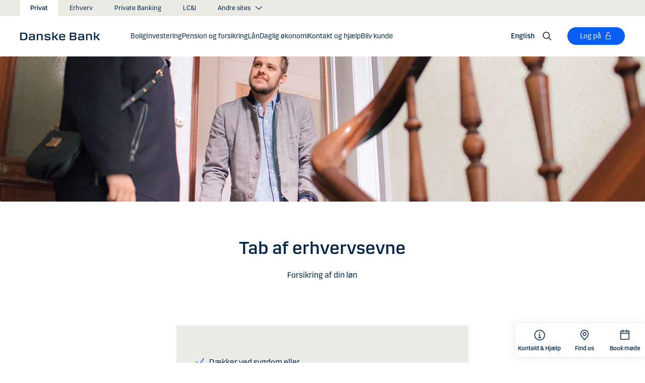

--- FILE ---
content_type: text/html; charset=utf-8
request_url: https://danskebank.dk/privat/produkter/pension/tab-af-erhvervsevne
body_size: 59048
content:


<!DOCTYPE html>
<html lang="da" >
<head>
<script>
    var launch_data = {"breadcrumbs":["privat","produkter","pension","tab af erhvervsevne"],"code_version":"1.0.0.1","language":"da-DK","currency":"DKK"};
</script>
    <meta http-equiv="X-UA-Compatible" content="IE=edge">
<meta charset="utf-8">
<meta name="viewport" content="width=device-width, initial-scale=1">
            <meta name="google-site-verification" content="IWpZDLDxKghbPgO47twY4RH41v99Bqai2EPXSH6u7hY" />
            <meta name="facebook-domain-verification" content="g1oq7hlwnmebisnhjv3lqyhgdferms" />

    <meta name="description" content="Hvis du bliver syg eller kommer til skade, s&#229; du ikke l&#230;ngere kan arbejde, kan en forsikring mod tab af erhvervsevne fortsat sikre dig en del af din l&#248;n." />
<meta property="og:title" content="Tab af erhvervsevne" />
<meta property="og:type" content="website" />
            <meta property="og:image" content="https://danskebank.dk/-/media/danske-bank-images/global/images/generic/man-on-crutches.jpg?rev=e9357e46310f4f07bd2c87c5a41918be" />
            <meta name="twitter:card" content="summary_large_image" />

<meta name="msapplication-config" content="none" />
<title>
Tab af erhvervsevne | Danske Bank</title>

    
<link rel="apple-touch-icon" sizes="57x57" href="/~/media/Danske%20Bank/favicons/Apple/apple-touch-icon-57x57.png">
<link rel="apple-touch-icon" sizes="60x60" href="/~/media/Danske%20Bank/favicons/Apple/apple-touch-icon-60x60.png">
<link rel="apple-touch-icon" sizes="72x72" href="/~/media/Danske%20Bank/favicons/Apple/apple-touch-icon-72x72.png">
<link rel="apple-touch-icon" sizes="76x76" href="/~/media/Danske%20Bank/favicons/Apple/apple-touch-icon-76x76.png">
<link rel="apple-touch-icon" sizes="114x114" href="/~/media/Danske%20Bank/favicons/Apple/apple-touch-icon-114x114.png">
<link rel="apple-touch-icon" sizes="120x120" href="/~/media/Danske%20Bank/favicons/Apple/apple-touch-icon-120x120.png">
<link rel="apple-touch-icon" sizes="144x144" href="/~/media/Danske%20Bank/favicons/Apple/apple-touch-icon-144x144.png">
<link rel="apple-touch-icon" sizes="152x152" href="/~/media/Danske%20Bank/favicons/Apple/apple-touch-icon-152x152.png">
<link rel="apple-touch-icon" sizes="180x180" href="/~/media/Danske%20Bank/favicons/Apple/apple-touch-icon-180x180.png">
<link rel="icon" type="image/png" sizes="32x32" href="/~/media/Danske%20Bank/favicons/icon/favicon-32x32.png">
<link rel="icon" type="image/png" sizes="96x96" href="/~/media/Danske%20Bank/favicons/icon/favicon-96x96.png">
<link rel="icon" type="image/png" sizes="16x16" href="/~/media/Danske%20Bank/favicons/icon/favicon-16x16.png">
<meta name="msapplication-TileColor" content="#ffffff">
<meta name="msapplication-TileImage" content="/~/media/Danske%20Bank/favicons/Microsoft/mstile-144x144.png">
<meta name="theme-color" content="#ffffff">



    <link href="/css/core.min.css?v=3akZ0ojk5tMs8gpXnNMIKdLW7uVBTQqZCX3fsThiE7Y1" rel="stylesheet"/>
<style>
.desktop-tools ul.menu>li:first-of-type {
width: 100px;
}
</style>
    
    
</head>
<body id="body">
    <svg style="display: none;">
    <symbol viewBox="0 0 24 24" fill="none" id="svg-add">
        <path fill="currentColor" d="M12 1.5C17.775 1.5 22.5 6.225 22.5 12C22.5 17.775 17.775 22.5 12 22.5C6.225 22.5 1.5 17.775 1.5 12C1.5 6.225 6.225 1.5 12 1.5ZM12 3C7.05 3 3 7.05 3 12C3 16.95 7.05 21 12 21C16.95 21 21 16.95 21 12C21 7.05 16.95 3 12 3ZM12.75 6V11.25H18V12.75H12.75V18H11.25V12.75H6V11.25H11.25V6H12.75Z"></path>
    </symbol>
    <symbol viewBox="0 0 17 15" id="svg-alert">
        <path d="M15.915 12.6l-7-12c-.5-.8-1.2-.8-1.7 0l-7 12c-.5.8-.1 1.5.9 1.5h13.9c.9 0 1.3-.7.9-1.5zm-8.6-1.9c0-.4.4-.8.8-.8s.8.4.8.8-.4.8-.8.8-.8-.4-.8-.8zm1.7-5.2l-.1 2.6c0 .5-.4 1-.8 1s-.8-.4-.8-1l-.1-2.7c0-.5.3-1 .7-1h.4c.4.1.7.6.7 1.1z"></path>
    </symbol>
    <symbol viewBox="0 0 20 11" id="svg-arrow-down">
        <path d="M10.005 10.337c-.244 0-.488-.09-.68-.267L.32 1.735C-.085 1.36-.11.727.266.322.642-.084 1.273-.108 1.68.267l8.324 7.707 8.3-7.706c.405-.376 1.038-.353 1.415.053.374.406.35 1.038-.054 1.414l-8.98 8.336c-.192.178-.437.267-.68.267"></path>
    </symbol>
    <symbol viewBox="0 0 24 24" id="svg-arrow-down-2">
        <path fill="currentColor" d="M12 17.5 4.5 10l1.05-1.05L12 15.4l6.45-6.45L19.5 10 12 17.5Z"></path>
    </symbol>
    <symbol viewBox="0 -1 7 13" id="svg-arrow-left">
        <path d="M5.60572888,11.9997831 C5.44422,11.9997831 5.28391193,11.9355398 5.1662326,11.808254 L0.16065807,6.41601876 C-0.0530860262,6.18606373 -0.0530860262,5.83062411 0.160057665,5.60006868 L5.16563219,0.192823367 C5.38958317,-0.0509409675 5.77023979,-0.0659510866 6.01400412,0.159801105 C6.25716805,0.384952892 6.27157777,0.765009108 6.04582558,1.00817304 L1.41910646,6.00714311 L6.04522517,10.9905027 C6.27097736,11.234267 6.25716805,11.6137228 6.01460453,11.8388746 C5.89872641,11.946347 5.75222765,11.9997831 5.60572888,11.9997831"></path>
    </symbol>
    <symbol viewBox="0 0 20 11" id="svg-arrow-up">
        <path d="M18.986 10.336c-.243 0-.487-.088-.68-.266L9.98 2.364l-8.3 7.704c-.404.374-1.037.352-1.413-.05-.375-.407-.352-1.04.053-1.414L9.3.267c.383-.355.976-.355 1.36 0L19.665 8.6c.405.376.43 1.008.054 1.414-.197.213-.465.32-.734.32"></path>
    </symbol>
    <symbol viewBox="0 -1 6 12" id="svg-arrow-right">
        <path d="M0.550377003,10.9999578 C0.416636342,10.9999578 0.282345308,10.9515249 0.176673674,10.8530082 C-0.0462274282,10.6466182 -0.0599867555,10.2987825 0.146403154,10.075331 L4.38812857,5.49347499 L0.146953527,0.924827957 C-0.0594363824,0.702477228 -0.0467778013,0.354091061 0.176123301,0.147150779 C0.39847403,-0.0597895037 0.745759451,-0.0471309226 0.953800479,0.176320553 L5.54171057,5.11867092 C5.73764339,5.32946381 5.73764339,5.65583505 5.54226094,5.86662795 L0.954350853,10.8238384 C0.845927353,10.9410679 0.698427365,10.9999578 0.550377003,10.9999578"></path>
    </symbol>
    <symbol viewBox="0 0 24 24" fill="none" id="svg-calendar">
        <path fill="currentColor" d="M19.5 3h-3V1.5H15V3H9V1.5H7.5V3h-3C3.675 3 3 3.675 3 4.5v15c0 .825.675 1.5 1.5 1.5h15c.825 0 1.5-.675 1.5-1.5v-15c0-.825-.675-1.5-1.5-1.5Zm0 16.5h-15V9h15v10.5Zm0-12h-15v-3h3V6H9V4.5h6V6h1.5V4.5h3v3Z"></path>
    </symbol>
    <symbol viewBox="0 0 24 24" id="svg-call" fill="none">
        <path d="M19.5 21.75H19.3725C4.635 20.9025 2.5425 8.4675 2.25 4.6725C2.22643 4.37744 2.26132 4.08062 2.35266 3.79906C2.444 3.5175 2.59 3.25673 2.78229 3.03169C2.97458 2.80665 3.20939 2.62177 3.47326 2.48763C3.73713 2.35349 4.02487 2.27274 4.32 2.25H8.4525C8.75292 2.24971 9.0465 2.33963 9.29523 2.50812C9.54395 2.67661 9.73635 2.9159 9.8475 3.195L10.9875 6C11.0973 6.27266 11.1245 6.57156 11.0658 6.85957C11.0072 7.14758 10.8652 7.412 10.6575 7.62L9.06 9.2325C9.30954 10.6506 9.98864 11.9578 11.0054 12.9772C12.0222 13.9967 13.3276 14.6792 14.745 14.9325L16.3725 13.32C16.5836 13.1146 16.8505 12.9759 17.14 12.9213C17.4294 12.8666 17.7285 12.8983 18 13.0125L20.8275 14.145C21.1024 14.2597 21.3369 14.4536 21.5012 14.702C21.6655 14.9504 21.7521 15.2422 21.75 15.54V19.5C21.75 20.0967 21.513 20.669 21.091 21.091C20.669 21.5129 20.0967 21.75 19.5 21.75ZM4.5 3.75C4.30109 3.75 4.11032 3.82902 3.96967 3.96967C3.82902 4.11032 3.75 4.30109 3.75 4.5V4.56C4.095 9 6.3075 19.5 19.455 20.25C19.5535 20.2561 19.6523 20.2427 19.7456 20.2105C19.839 20.1783 19.925 20.1281 19.9989 20.0626C20.0727 19.9971 20.1329 19.9176 20.176 19.8288C20.2191 19.74 20.2443 19.6436 20.25 19.545V15.54L17.4225 14.4075L15.27 16.545L14.91 16.5C8.385 15.6825 7.5 9.1575 7.5 9.09L7.455 8.73L9.585 6.5775L8.46 3.75H4.5Z" fill="currentColor"></path>
    </symbol>
    <symbol viewBox="0 0 24 24" fill="none" id="svg-ai">
        <path d="M12 2.75C17.1086 2.75 21.25 6.89137 21.25 12C21.25 17.1086 17.1086 21.25 12 21.25H3.81836C3.22842 21.25 2.75 20.7716 2.75 20.1816V12C2.75 6.89137 6.89137 2.75 12 2.75Z" stroke="currentColor" stroke-width="1.5"></path>
        <path d="M11.5613 7.3021C11.751 6.95533 12.249 6.95533 12.4387 7.3021L13.8743 9.92698C13.9202 10.0109 13.9891 10.0799 14.073 10.1257L16.6979 11.5613C17.0447 11.751 17.0447 12.249 16.6979 12.4387L14.073 13.8743C13.9891 13.9202 13.9202 13.9891 13.8743 14.073L12.4387 16.6979C12.249 17.0447 11.751 17.0447 11.5613 16.6979L10.1257 14.073C10.0798 13.9891 10.0109 13.9202 9.92697 13.8743L7.30209 12.4387C6.95531 12.249 6.95531 11.751 7.30209 11.5613L9.92697 10.1257C10.0109 10.0799 10.0798 10.0109 10.1257 9.92698L11.5613 7.3021Z" fill="currentColor"></path>
    </symbol>
    <symbol viewBox="0 0 24 24" fill="none" id="svg-chat">
        <path fill="currentColor" d="M19.5 3C20.2956 3 21.0585 3.3163 21.6211 3.87891C22.1837 4.44152 22.5 5.20435 22.5 6V15C22.5 15.7956 22.1837 16.5585 21.6211 17.1211C21.0585 17.6837 20.2956 18 19.5 18H15.8701L13.3047 22.5L12 21.75L15 16.5H19.5C19.8978 16.5 20.2792 16.3419 20.5605 16.0605C20.8419 15.7792 21 15.3978 21 15V6C21 5.60218 20.8419 5.22076 20.5605 4.93945C20.2792 4.65815 19.8978 4.5 19.5 4.5H4.5C4.10218 4.5 3.72076 4.65815 3.43945 4.93945C3.15815 5.22076 3 5.60218 3 6V15C3 15.3978 3.15815 15.7792 3.43945 16.0605C3.72076 16.3419 4.10218 16.5 4.5 16.5H11.25V18H4.5C3.70435 18 2.94152 17.6837 2.37891 17.1211C1.8163 16.5585 1.5 15.7956 1.5 15V6C1.5 5.20435 1.8163 4.44152 2.37891 3.87891C2.94152 3.3163 3.70435 3 4.5 3H19.5ZM13.5 12V13.5H6V12H13.5ZM18 9H6V7.5H18V9Z"></path>
    </symbol>
    <symbol viewBox="0 0 20 20" id="svg-check">
        <path d="M7.41 18.053c-.27 0-.528-.108-.717-.302l-6.41-6.577c-.384-.395-.376-1.03.02-1.414.396-.387 1.027-.378 1.414.018l5.603 5.75L18.208 1.39c.335-.438.965-.52 1.403-.182.438.337.52.965.182 1.403L8.202 17.664c-.178.23-.445.37-.735.388l-.058.003"></path>
    </symbol>
    <symbol viewBox="0 0 20 20" id="svg-clock">
        <path d="M10 0c5.5 0 10 4.5 10 10s-4.5 10-10 10S0 15.5 0 10 4.5 0 10 0zm0 18.752c4.876 0 8.752-3.876 8.752-8.752 0-4.876-3.876-8.752-8.752-8.752-4.876 0-8.752 3.876-8.752 8.752 0 4.876 3.876 8.752 8.752 8.752zm.224-12.504c.376 0 .624 1.124.624 2.5 0 .62-.052 1.188-.144 1.628.092.076.144.16.144.248 0 .14-.124.264-.336.364-.084.168-.18.26-.288.26-.064 0-.128-.036-.188-.104-.308.068-.676.104-1.064.104-1 0-1.876-.252-1.876-.624 0-.376.876-.624 1.876-.624.248 0 .492.016.712.044-.056-.376-.084-.824-.084-1.296 0-1.372.252-2.5.624-2.5z"></path>
    </symbol>
    <symbol viewBox="-1 0 19 18" id="svg-close">
        <path d="M10.192,8.778 L17.262,1.708 C17.654,1.316 17.654,0.684 17.262,0.293 C16.872,-0.097 16.24,-0.097 15.849,0.293 L8.774,7.363 L1.704,0.293 C1.315,-0.097 0.68,-0.097 0.29,0.293 C-0.1,0.683 -0.1,1.316 0.29,1.707 L7.36,8.777 L0.29,15.85 C-0.1,16.24 -0.1,16.87 0.29,17.26 C0.486,17.456 0.74,17.554 0.998,17.554 C1.252,17.554 1.508,17.456 1.704,17.261 L8.774,10.191 L15.846,17.261 C16.041,17.458 16.296,17.556 16.552,17.556 C16.808,17.556 17.064,17.458 17.259,17.263 C17.649,16.873 17.649,16.241 17.259,15.85 L10.189,8.777 L10.192,8.778 Z"></path>
    </symbol>
    <symbol viewBox="0 0 14 20" id="svg-device">
        <path d="M13.5 0c.276 0 .5.224.5.5v19c0 .276-.224.5-.5.5H.5c-.276 0-.5-.224-.5-.5V.5C0 .224.224 0 .5 0h13zM1 14.02h12v-9.9H1v9.9zM1 19h12v-3.98l-12 .002V19zm5.996-2.97c.552 0 1 .448 1 1s-.448 1-1 1-1-.448-1-1 .448-1 1-1z"></path>
    </symbol>
    <symbol viewBox="0 0 32 32" id="svg-download">
        <path d="M26 24v4H6v-4H4v4a2 2 0 0 0 2 2h20a2 2 0 0 0 2-2v-4Zm0-10-1.41-1.41L17 20.17V2h-2v18.17l-7.59-7.58L6 14l10 10 10-10z"></path>
        <path d="M0 0h32v32H0z" data-name="&amp;lt;Transparent Rectangle&amp;gt;" style="fill:none"></path>
    </symbol>
    <symbol viewBox="0 0 16 16" id="svg-dot">
        <circle cx="8" cy="8" r="8"></circle>
    </symbol>
    <symbol viewBox="0 0 24 24" id="svg-facebook">
        <path d="M20.0025 3H3.9975C3.73355 3.00196 3.48097 3.10769 3.29433 3.29433C3.10769 3.48097 3.00196 3.73355 3 3.9975V20.0025C3.00196 20.2664 3.10769 20.519 3.29433 20.7057C3.48097 20.8923 3.73355 20.998 3.9975 21H12.615V14.04H10.275V11.3175H12.615V9.315C12.615 6.99 14.0325 5.7225 16.1175 5.7225C16.815 5.7225 17.5125 5.7225 18.21 5.8275V8.25H16.7775C15.645 8.25 15.4275 8.79 15.4275 9.5775V11.31H18.1275L17.775 14.0325H15.4275V21H20.0025C20.2664 20.998 20.519 20.8923 20.7057 20.7057C20.8923 20.519 20.998 20.2664 21 20.0025V3.9975C20.998 3.73355 20.8923 3.48097 20.7057 3.29433C20.519 3.10769 20.2664 3.00196 20.0025 3Z" fill="currentColor"></path>
    </symbol>
    <symbol viewBox="0 0 24 24" fill="none" id="svg-linkedin">
        <path fill="currentColor" d="M19.6575 2.99996H4.3425C3.99354 2.99787 3.65764 3.13249 3.40671 3.375C3.15579 3.61751 3.0098 3.94864 3 4.29746V19.65C3.00788 19.9994 3.15327 20.3317 3.40461 20.5746C3.65596 20.8175 3.99297 20.9515 4.3425 20.9475H19.6575C20.007 20.9515 20.344 20.8175 20.5954 20.5746C20.8467 20.3317 20.9921 19.9994 21 19.65V4.29746C20.9902 3.94864 20.8442 3.61751 20.5933 3.375C20.3424 3.13249 20.0065 2.99787 19.6575 2.99996ZM8.3325 18.3075H5.6925V9.74996H8.3325V18.3075ZM7.0425 8.55746C6.63717 8.55758 6.24786 8.39917 5.95777 8.11608C5.66767 7.83299 5.49979 7.44768 5.49 7.04246C5.48266 6.83661 5.5178 6.63145 5.59322 6.43977C5.66864 6.24809 5.78273 6.074 5.92839 5.92835C6.07404 5.7827 6.24813 5.6686 6.43981 5.59318C6.63149 5.51776 6.83665 5.48262 7.0425 5.48996C7.43463 5.51727 7.80181 5.6923 8.06993 5.97974C8.33805 6.26719 8.48716 6.64563 8.48716 7.03871C8.48716 7.43179 8.33805 7.81024 8.06993 8.09768C7.80181 8.38512 7.43463 8.56016 7.0425 8.58746V8.55746ZM18.36 18.255H15.75V14.07C15.75 13.0725 15.75 11.775 14.355 11.775C12.96 11.775 12.75 12.87 12.75 13.9725V18.21H10.08V9.74996H12.57V10.875H12.6225C12.8777 10.4317 13.2499 10.0672 13.6983 9.82116C14.1467 9.57514 14.6541 9.45711 15.165 9.47996C17.8575 9.47996 18.36 11.28 18.36 13.5675V18.255Z"></path>
    </symbol>
    <symbol viewBox="0 0 16 16" id="svg-logoff">
        <path fill="currentColor" d="M12 7H6V4a2 2 0 1 1 4 0h1a3 3 0 0 0-6 0v3H4a1 1 0 0 0-1 1v6a1 1 0 0 0 1 1h8a1 1 0 0 0 1-1V8a1 1 0 0 0-1-1Zm0 7H4V8h8v6Z"></path>
    </symbol>
    <symbol viewBox="0 0 24 24" id="svg-message">
        <path fill="currentColor" d="M21 4.5H3C2.60218 4.5 2.22064 4.65804 1.93934 4.93934C1.65804 5.22064 1.5 5.60218 1.5 6V18C1.5 18.3978 1.65804 18.7794 1.93934 19.0607C2.22064 19.342 2.60218 19.5 3 19.5H21C21.3978 19.5 21.7794 19.342 22.0607 19.0607C22.342 18.7794 22.5 18.3978 22.5 18V6C22.5 5.60218 22.342 5.22064 22.0607 4.93934C21.7794 4.65804 21.3978 4.5 21 4.5ZM19.35 6L12 11.085L4.65 6H19.35ZM3 18V6.6825L11.5725 12.615C11.698 12.7021 11.8472 12.7488 12 12.7488C12.1528 12.7488 12.302 12.7021 12.4275 12.615L21 6.6825V18H3Z"></path>
    </symbol>
    <symbol viewBox="0 0 24 24" id="svg-news">
        <path fill="currentColor" d="M21.5303 14.4697L19.5 12.4394V9.75C19.4976 7.89146 18.8061 6.09983 17.5593 4.72154C16.3126 3.34326 14.599 2.47622 12.75 2.2881V0.75H11.25V2.2881C9.40101 2.47622 7.68744 3.34326 6.44065 4.72154C5.19386 6.09983 4.50241 7.89146 4.5 9.75V12.4394L2.46968 14.4697C2.32904 14.6104 2.25002 14.8011 2.25 15V17.25C2.25 17.4489 2.32902 17.6397 2.46967 17.7803C2.61032 17.921 2.80109 18 3 18H8.25V18.5826C8.23374 19.534 8.56913 20.458 9.19191 21.1775C9.81469 21.897 10.6811 22.3613 11.625 22.4816C12.1464 22.5334 12.6728 22.4754 13.1704 22.3115C13.668 22.1475 14.1258 21.8813 14.5143 21.5298C14.9029 21.1783 15.2135 20.7494 15.4263 20.2707C15.6391 19.7919 15.7494 19.2739 15.75 18.75V18H21C21.1989 18 21.3897 17.921 21.5303 17.7803C21.671 17.6397 21.75 17.4489 21.75 17.25V15C21.75 14.8011 21.671 14.6104 21.5303 14.4697ZM14.25 18.75C14.25 19.3467 14.0129 19.919 13.591 20.341C13.169 20.7629 12.5967 21 12 21C11.4033 21 10.831 20.7629 10.409 20.341C9.98705 19.919 9.75 19.3467 9.75 18.75V18H14.25V18.75ZM20.25 16.5H3.75V15.3106L5.78025 13.2802C5.92091 13.1396 5.99996 12.9489 6 12.75V9.75C6 8.1587 6.63214 6.63258 7.75736 5.50736C8.88258 4.38214 10.4087 3.75 12 3.75C13.5913 3.75 15.1174 4.38214 16.2426 5.50736C17.3679 6.63258 18 8.1587 18 9.75V12.75C18 12.9489 18.0791 13.1396 18.2197 13.2802L20.25 15.3106V16.5Z"></path>
    </symbol>
    <symbol viewBox="0 0 24 24" id="svg-pin">
        <path d="M12 1.5C14.188 1.5 16.2868 2.36884 17.834 3.91602C19.3812 5.46319 20.25 7.56196 20.25 9.75C20.2527 11.5367 19.6691 13.2751 18.5889 14.6982L18.5879 14.7002C18.5819 14.7081 18.3624 14.9957 18.3291 15.0352L12 22.5L5.67384 15.0381C5.63837 14.9958 5.41801 14.7079 5.41212 14.7002C4.33129 13.2766 3.74748 11.5374 3.75001 9.75C3.75001 7.56197 4.61885 5.46319 6.16602 3.91602C7.7132 2.36884 9.81198 1.5 12 1.5ZM12 3C10.2098 3 8.49244 3.71069 7.22657 4.97656C5.9607 6.24243 5.25001 7.95979 5.25001 9.75C5.24835 11.211 5.72598 12.6322 6.60938 13.7959C6.61013 13.7964 6.78433 14.0275 6.82423 14.0771L12 20.1807L17.1826 14.0684C17.2157 14.0267 17.3912 13.7945 17.3916 13.7939C18.2745 12.6308 18.7517 11.2103 18.75 9.75C18.75 7.95979 18.0393 6.24243 16.7734 4.97656C15.5076 3.71069 13.7902 3 12 3ZM11.2686 6.07227C11.996 5.9276 12.7504 6.00134 13.4356 6.28516C14.1206 6.569 14.7062 7.0504 15.1182 7.66699C15.5301 8.2836 15.75 9.00845 15.75 9.75C15.7489 10.7442 15.3534 11.6974 14.6504 12.4004C13.9474 13.1034 12.9942 13.4989 12 13.5C11.2585 13.5 10.5336 13.2801 9.917 12.8682C9.30041 12.4562 8.81901 11.8706 8.53516 11.1855C8.25135 10.5004 8.1776 9.74595 8.32227 9.01855C8.46697 8.29113 8.82419 7.62308 9.34864 7.09863C9.87309 6.57419 10.5411 6.21696 11.2686 6.07227ZM12 7.5C11.5551 7.5 11.12 7.63174 10.75 7.87891C10.38 8.12612 10.0912 8.47759 9.92091 8.88867C9.75068 9.29964 9.7063 9.75218 9.79298 10.1885C9.87979 10.6249 10.0945 11.0262 10.4092 11.3408C10.7239 11.6555 11.1251 11.8702 11.5615 11.957C11.9978 12.0437 12.4504 11.9993 12.8613 11.8291C13.2724 11.6588 13.6239 11.37 13.8711 11C14.1183 10.63 14.25 10.1949 14.25 9.75C14.2494 9.15346 14.0117 8.58197 13.5899 8.16016C13.168 7.73834 12.5965 7.50066 12 7.5Z" fill="currentColor"></path>
    </symbol>
    <symbol id="svg-print" viewBox="0 0 24 24" fill="none">
        <path fill="currentColor" d="M21 6.75H18.75V2.25H5.25V6.75H3C2.60218 6.75 2.22064 6.90804 1.93934 7.18934C1.65804 7.47064 1.5 7.85218 1.5 8.25V15.75C1.5 16.1478 1.65804 16.5294 1.93934 16.8107C2.22064 17.092 2.60218 17.25 3 17.25H5.25V21.75H18.75V17.25H21C21.3978 17.25 21.7794 17.092 22.0607 16.8107C22.342 16.5294 22.5 16.1478 22.5 15.75V8.25C22.5 7.85218 22.342 7.47064 22.0607 7.18934C21.7794 6.90804 21.3978 6.75 21 6.75ZM6.75 3.75H17.25V6.75H6.75V3.75ZM17.25 20.25H6.75V12.75H17.25V20.25ZM21 15.75H18.75V11.25H5.25V15.75H3V8.25H21V15.75Z"></path>
    </symbol>
    <symbol viewBox="0 0 9 17" id="svg-questionmark">
        <path d="M4.2 0C1.9 0 0 1.9 0 4.2c0 .7.6 1.3 1.3 1.3.7 0 1.3-.6 1.3-1.3 0-.9.7-1.6 1.6-1.6.9 0 1.6.7 1.6 1.6 0 .8-.4 1.2-1 2-.8.8-1.9 2-1.9 4.2 0 .7.6 1.3 1.3 1.3.7 0 1.3-.6 1.3-1.3 0-1.2.5-1.7 1.2-2.4.8-.8 1.7-1.8 1.7-3.7C8.4 1.9 6.5 0 4.2 0zm0 12.9c-.9 0-1.6.7-1.6 1.6 0 .9.7 1.6 1.6 1.6.8 0 1.6-.7 1.6-1.6 0-.9-.7-1.6-1.6-1.6z"></path>
    </symbol>
    <symbol viewBox="0 0 20 20" id="svg-remove">
        <path d="M10 0c5.514 0 10 4.486 10 10s-4.486 10-10 10S0 15.514 0 10 4.486 0 10 0zm0 19c4.963 0 9-4.037 9-9 0-4.962-4.037-9-9-9-4.962 0-9 4.038-9 9 0 4.963 4.038 9 9 9zm4.004-9.448c.276 0 .5.224.5.5s-.224.5-.5.5h-8c-.276 0-.5-.224-.5-.5s.224-.5.5-.5h8z"></path>
    </symbol>
    <symbol viewBox="0 0 24 24" id="svg-search">
        <path fill="currentColor" d="m21.75 20.69-5.664-5.665a8.262 8.262 0 1 0-1.06 1.06l5.663 5.665 1.061-1.06ZM3 9.75a6.75 6.75 0 1 1 6.75 6.75A6.758 6.758 0 0 1 3 9.75Z"></path>
    </symbol>
    <symbol viewBox="0 0 18 20" id="svg-share">
        <path d="M14.92 14.71c1.462 0 2.646 1.183 2.646 2.644 0 1.462-1.184 2.646-2.645 2.646-1.46 0-2.645-1.184-2.645-2.646 0-.38.08-.745.227-1.072l-7.96-4.596c-.48.494-1.153.8-1.896.8C1.184 12.487 0 11.303 0 9.842c0-1.46 1.184-2.644 2.646-2.644.77 0 1.46.328 1.945.852l7.835-4.523c-.097-.275-.15-.57-.15-.88C12.275 1.186 13.46 0 14.92 0c1.462 0 2.646 1.184 2.646 2.646 0 1.46-1.184 2.645-2.645 2.645-.798 0-1.513-.353-1.998-.912l-7.81 4.508c.116.297.18.62.18.955 0 .363-.073.707-.205 1.02l7.98 4.608c.477-.47 1.13-.76 1.854-.76z"></path>
    </symbol>
    <symbol viewBox="0 0 140 140" id="svg-splash">
        <polygon points="0 0, 60 0, 140 80, 140 140, 0 0"></polygon>
    </symbol>
    <symbol viewBox="0 0 48 48" id="svg-star">
        <g fill="none" fill-rule="evenodd">
            <path d="M0 0h48v48H0z"></path>
            <path d="M47.913 18.197a1.688 1.688 0 0 0-1.347-1.133l-14.526-2.22L25.528.971a1.689 1.689 0 0 0-3.056 0L15.96 14.844l-14.526 2.22a1.688 1.688 0 0 0-.954 2.848l10.56 10.824L8.545 46.04a1.689 1.689 0 0 0 2.483 1.75L24 40.617l12.973 7.171a1.688 1.688 0 0 0 2.483-1.75l-2.497-15.303 10.56-10.824a1.688 1.688 0 0 0 .394-1.715Z" fill="#000" fill-rule="nonzero"></path>
        </g>
    </symbol>
    <symbol viewBox="0 0 46 44" id="svg-half-star">
        <g stroke="none" stroke-width="1" fill="none" fill-rule="evenodd"></g>
        <path d="M23.0002192,6.25346996e-13 L23.0004196,37.2296113 C22.8624134,37.2296113 22.7267282,37.2661877 22.6074442,37.3356212 L11.2620544,43.7474842 C10.7637207,44.0328092 10.1745684,44.1140218 9.61789374,43.9742238 C9.06121909,43.8342751 8.58007475,43.4843062 8.27514141,42.9972055 C7.97004568,42.5101048 7.8650122,41.9237747 7.98164653,41.3608931 L10.5639753,28.5729623 C10.5946088,28.4376596 10.5881109,28.2967825 10.5451002,28.1650546 C10.5022456,28.0331641 10.424422,27.9155291 10.320145,27.8244015 L0.729735971,18.999297 C0.304120476,18.6123024 0.0444974009,18.0752855 0.00520737945,17.5007392 C-0.0340901673,16.9262326 0.150176469,16.3588279 0.519185816,15.9172751 C0.88817932,15.4757223 1.41342987,15.1944203 1.9849571,15.1321292 L14.9257119,13.6407131 C15.0631002,13.6281593 15.1944524,13.5787196 15.3060012,13.4976618 C15.4177045,13.416604 15.5054298,13.3068764 15.5598892,13.1799453 L20.9717728,1.31487531 C21.2072476,0.789804802 21.6365743,0.376302848 22.169564,0.161338964 C22.4360589,0.0537796548 22.7181391,6.25343527e-13 23.0002192,6.25343527e-13 Z">
            <rect id="Rectangle" x="23" y="0" width="23" height="44"></rect>
        </path>
    </symbol>
    <symbol viewBox="0 0 20 20" id="svg-trash">
        <path d="M17 17.5c0 .827-.673 1.5-1.5 1.5h-11c-.827 0-1.5-.673-1.5-1.5V3.97h14V17.5zm2-15.53h-6.557V1c0-.552-.448-1-1-1h-3c-.552 0-1 .448-1 1v.97H1c-.552 0-1 .447-1 1 0 .55.448 1 1 1h1V17.5C2 18.88 3.122 20 4.5 20h11c1.38 0 2.5-1.12 2.5-2.5V3.97h1c.552 0 1-.45 1-1 0-.553-.448-1-1-1zM9.984 16c.276 0 .5-.224.5-.5v-8c0-.276-.224-.5-.5-.5s-.5.224-.5.5v8c0 .276.224.5.5.5m3.516 0c.276 0 .5-.224.5-.5v-8c0-.276-.224-.5-.5-.5s-.5.224-.5.5v8c0 .276.224.5.5.5m-7.03 0c.275 0 .5-.224.5-.5v-8c0-.276-.225-.5-.5-.5-.277 0-.5.224-.5.5v8c0 .276.223.5.5.5"></path>
    </symbol>
    <symbol viewBox="0 0 24 24" id="svg-twitter">
        <g clip-path="url(#clip0_747_534)">
            <path fill="currentColor" d="M13.6757 10.6218L20.2325 3H18.6787L12.9855 9.61785L8.43828 3H3.1936L10.0699 13.0074L3.1936 21H4.74745L10.7597 14.0113L15.5619 21H20.8065L13.6757 10.6218ZM11.5475 13.0956L10.8508 12.0991L5.30725 4.1697H7.6939L12.1676 10.5689L12.8643 11.5654L18.6795 19.8835H16.2928L11.5475 13.0956Z"></path>
        </g>
        <defs>
            <clipPath id="clip0_747_534">
                <rect width="24" height="24" fill="white"></rect>
            </clipPath>
        </defs>
    </symbol>
    <symbol viewBox="0 0 24 24" fill="none" id="svg-info">
        <path fill="currentColor" d="M9.95163 1.70163C11.9883 1.29651 14.0995 1.50466 16.018 2.29929C17.9367 3.09401 19.5772 4.43976 20.7309 6.16648C21.8847 7.89318 22.5005 9.92378 22.5005 12.0005C22.5004 14.7851 21.3933 17.4552 19.4243 19.4243C17.4552 21.3933 14.7851 22.5004 12.0005 22.5005C9.92378 22.5005 7.89318 21.8847 6.16648 20.7309C4.43976 19.5772 3.09401 17.9367 2.29929 16.018C1.50466 14.0995 1.29651 11.9883 1.70163 9.95163C2.10678 7.91483 3.1072 6.04411 4.57566 4.57566C6.04411 3.1072 7.91483 2.10678 9.95163 1.70163ZM12.0005 3.00046C10.2205 3.00046 8.48045 3.52823 7.00046 4.51706C5.52042 5.50599 4.36622 6.91159 3.68503 8.55612C3.00391 10.2006 2.82606 12.0106 3.17331 13.7563C3.52062 15.5019 4.37771 17.1052 5.6362 18.3637C6.89487 19.6224 8.49877 20.4803 10.2446 20.8276C11.9902 21.1748 13.7995 20.9959 15.4438 20.3149C17.0882 19.6338 18.494 18.4803 19.4829 17.0005C20.4718 15.5205 21.0004 13.7804 21.0005 12.0005C21.0005 9.61351 20.0516 7.32403 18.3637 5.6362C16.676 3.94855 14.3872 3.00055 12.0005 3.00046ZM12.7505 16.5005H15.0005V18.0005H9.00046V16.5005H11.2505V12.0005H9.75046V10.5005H12.7505V16.5005ZM12.0005 6.00046C12.2987 6.00059 12.5845 6.1187 12.7954 6.32956C13.0064 6.54054 13.1255 6.82709 13.1255 7.12546C13.1254 7.34779 13.0586 7.56559 12.935 7.75046C12.8114 7.93523 12.6355 8.07945 12.4301 8.16452C12.2247 8.24953 11.9988 8.27134 11.7807 8.228C11.5625 8.18459 11.3619 8.07772 11.2046 7.92038C11.0472 7.76305 10.9404 7.56244 10.8969 7.34421C10.8536 7.12616 10.8754 6.90022 10.9604 6.6948C11.0455 6.48941 11.1897 6.31351 11.3745 6.18991C11.5595 6.0663 11.778 6.00046 12.0005 6.00046Z"></path>
    </symbol>
    <symbol viewBox="0 0 24 24" id="svg-bandaid">
        <path fill="currentColor" d="M21.1695 17.1092C22.0419 15.5477 22.5 13.7888 22.5 12.0002C22.5 10.2115 22.0419 8.45267 21.1695 6.89119L21.3105 6.75019C21.5914 6.46869 21.7491 6.08729 21.7491 5.68965C21.7491 5.29201 21.5914 4.91061 21.3105 4.62911L19.3713 2.68961C19.0897 2.40883 18.7083 2.25115 18.3106 2.25115C17.913 2.25115 17.5315 2.40883 17.25 2.68961L17.1092 2.83024C15.5476 1.95795 13.7888 1.5 12.0001 1.5C10.2114 1.5 8.45253 1.95795 6.89097 2.83024L6.74997 2.68961C6.46843 2.40876 6.08699 2.25103 5.68932 2.25103C5.29165 2.25103 4.91021 2.40876 4.62867 2.68961L2.68939 4.62911C2.40855 4.91061 2.25083 5.29201 2.25083 5.68965C2.25083 6.08729 2.40855 6.46869 2.68939 6.75019L2.83024 6.89081C1.95795 8.45246 1.5 10.2114 1.5 12.0002C1.5 13.7889 1.95795 15.5479 2.83024 17.1096L2.68939 17.2502C2.40855 17.5317 2.25083 17.9131 2.25083 18.3107C2.25083 18.7084 2.40855 19.0898 2.68939 19.3713L4.62867 21.3108C4.91018 21.5917 5.29163 21.7494 5.68932 21.7494C6.08701 21.7494 6.46846 21.5917 6.74997 21.3108L6.89097 21.1698C8.45249 22.0421 10.2114 22.5001 12 22.5002C13.7887 22.5003 15.5476 22.0424 17.1092 21.1701L17.25 21.3108C17.5315 21.5917 17.9129 21.7494 18.3106 21.7494C18.7083 21.7494 19.0898 21.5917 19.3713 21.3108L21.3105 19.3713C21.5914 19.0898 21.7491 18.7084 21.7491 18.3107C21.7491 17.9131 21.5914 17.5317 21.3105 17.2502L21.1695 17.1092ZM21 12.0002C20.9995 13.3879 20.6774 14.7565 20.059 15.9988L17.1379 13.0776C17.2873 12.3671 17.2873 11.6333 17.1379 10.9228L20.059 8.00156C20.6774 9.24383 20.9995 10.6125 21 12.0002ZM20.25 5.68961L16.549 9.39056C16.0847 8.58466 15.4158 7.91564 14.61 7.45114L18.3107 3.75019L20.25 5.68961ZM12 15.7502C11.2583 15.7502 10.5333 15.5303 9.91658 15.1182C9.2999 14.7061 8.81925 14.1205 8.53542 13.4353C8.25159 12.75 8.17733 11.996 8.32202 11.2686C8.46672 10.5412 8.82387 9.87298 9.34832 9.34854C9.87276 8.82409 10.541 8.46694 11.2684 8.32224C11.9958 8.17755 12.7498 8.25181 13.435 8.53564C14.1203 8.81947 14.7059 9.30012 15.118 9.9168C15.53 10.5335 15.75 11.2585 15.75 12.0002C15.7488 12.9944 15.3534 13.9476 14.6504 14.6506C13.9474 15.3536 12.9942 15.7491 12 15.7502ZM15.9865 3.95306L13.0773 6.86224C12.3669 6.71284 11.6331 6.71284 10.9226 6.86224L8.01342 3.95306C9.25702 3.35404 10.6196 3.04297 12 3.04297C13.3803 3.04297 14.7429 3.35404 15.9865 3.95306ZM5.68939 3.75019L9.39034 7.45114C8.58442 7.91563 7.9154 8.58464 7.45092 9.39056L3.74997 5.68961L5.68939 3.75019ZM2.99997 12.0002C3.00045 10.6126 3.32253 9.24403 3.94092 8.00186L6.86202 10.9228C6.71262 11.6333 6.71262 12.3671 6.86202 13.0776L3.94092 15.9985C3.32253 14.7564 3.00045 13.3878 2.99997 12.0002ZM5.68924 20.2502L3.74997 18.3108L7.45092 14.6102C7.91536 15.4161 8.58439 16.0852 9.39034 16.5496L5.68924 20.2502ZM8.01342 20.0477L10.9226 17.1385C11.6331 17.2879 12.3669 17.2879 13.0773 17.1385L15.9865 20.0477C14.7429 20.6467 13.3803 20.9578 12 20.9578C10.6196 20.9578 9.25702 20.6467 8.01342 20.0477ZM18.3109 20.2502L14.61 16.5492C15.4157 16.0848 16.0846 15.4159 16.549 14.6102L20.25 18.3108L18.3109 20.2502Z"></path>
    </symbol>
    <symbol viewBox="0 0 24 24" id="svg-mobile"><g><path class="st0" d="M16.6,2H7.5C6.7,2,6,2.7,6,3.5v17C6,21.3,6.7,22,7.5,22h9.1c0.8,0,1.5-0.7,1.5-1.5v-17C18.1,2.7,17.4,2,16.6,2z M7.5,3h9.1c0.3,0,0.5,0.2,0.5,0.5V5H7V3.5C7,3.3,7.2,3,7.5,3z M7,6h10.1v11H7V6z M16.6,21.1H7.5c-0.3,0-0.5-0.2-0.5-0.5V18h10.1v2.6C17.1,20.9,16.9,21.1,16.6,21.1z" /><circle class="st0" cx="12" cy="19.5" r="0.8" /><path class="st0" d="M12.8,4.3h-1.4C11.2,4.3,11,4.2,11,4l0,0c0-0.2,0.1-0.3,0.3-0.3h1.4C12.9,3.7,13,3.8,13,4l0,0C13.1,4.2,12.9,4.3,12.8,4.3z" /></g></symbol>
    <symbol viewBox="0 0 71.2 95.9" id="svg-file-media"><g><path d="M68.1,95.9H3c-1.6,0.1-3-1.2-3-2.8c0-0.1,0-0.2,0-0.3V2.5C0.2,1,1.5-0.1,3,0h42.9 c0.9-0.1,1.7,0.1,2.5,0.5l21.7,17.7c0.1,0.3,0.3,0.5,0.4,0.7c0.4,0.5,0.6,1.2,0.6,1.8v72.2c0.1,1.6-1.2,3-2.8,3 C68.3,95.9,68.2,95.9,68.1,95.9z M6.6,5.6c-0.5,0-1,0.5-1,1v82.8c0,0.5,0.5,1,1,1h57.5c0.5,0,1-0.5,1-1V25.3H49 c-1.6-0.1-2.9-1.4-3-3V5.6H6.6z" /><path d="M23.2,65.6c-0.6,0.1-1.1-0.1-1.5-0.5c-0.6-0.5-1-1.2-1-2V32.8c0-1.1,0.6-2,1.5-2.5 c0.8-0.5,1.8-0.5,2.5,0L50,45.4c1.4,0.7,1.9,2.5,1.2,3.9c-0.3,0.5-0.7,0.9-1.2,1.2L24.7,65.6H23.2z" /> </g></symbol>
    <symbol viewBox="0 0 71.2 95.9" id="svg-file-pdf"><g transform="translate(5.292 3.969)"><path d="M62.9,92H-2.3c-1.6,0.1-3-1.2-3-2.8c0-0.1,0-0.2,0-0.3V-1.4C-5.1-3-3.8-4.1-2.3-4h42.9 c0.9-0.1,1.7,0.1,2.5,0.5l21.7,17.7c0.1,0.3,0.3,0.5,0.4,0.7c0.4,0.5,0.6,1.2,0.6,1.8v72.2c0.1,1.6-1.2,3-2.8,3 C63,92,62.9,92,62.9,92z M1.3,1.6c-0.5,0-1,0.5-1,1v82.8c0,0.5,0.5,1,1,1h57.5c0.5,0,1-0.5,1-1V21.3H43.7c-1.6-0.1-2.9-1.4-3-3V1.6 H1.3z" /><path d="M13.4,72.3c-1.9,0-3.7-0.8-5-2c-2.2-2.1-2.8-5.3-1.5-8.1c0.8-1.7,2.1-3.2,3.6-4.3 c0.5-0.4,1-0.8,1.4-1.3c1.7-1.1,3.4-2.1,5.3-2.9c0.7-0.3,1.5-0.7,2.3-1.1L21,48c0.2-0.8,0.4-1.7,0.5-2.5c0.1-0.9,0.3-1.7,0.5-2.5 c-1.8-2.2-3.3-4.6-4.6-7.1c-1.2-2.2-1.9-4.6-2-7.1c0.4-3,2.6-5.5,5.6-6.1c0.6-0.2,1.3-0.3,2-0.3c2.3,0.1,4.5,1.1,6.1,2.8 c1.5,2,2.2,4.6,2,7.1c0.1,2.9-0.1,5.7-0.5,8.6c0.3,0.3,0.6,0.7,1,1.1c0.7,0.9,1.6,1.8,2.6,2.5l3.5,3.5c2.8-0.4,5.7-0.6,8.6-0.5 c2.5,0,5,0.7,7.1,2c2.6,1.8,3.6,5.1,2.5,8.1c-0.9,2.8-3.2,4.9-6.1,5.6c-2.4-0.1-4.8-0.6-7.1-1.5c-0.8-0.6-1.7-1.2-2.7-1.9 c-1.4-1-2.9-2-4.4-3.2c-0.8,0.3-1.7,0.4-2.5,0.5s-1.6,0.2-2.5,0.5L26,59.2c-0.4,0.8-0.8,1.5-1.1,2.3c-0.8,1.9-1.8,3.6-2.9,5.3 c-1.3,2.2-3.2,3.9-5.6,5C15.5,72.2,14.4,72.4,13.4,72.3z M21,57.6c-2.1,0.8-4.1,1.8-6.1,3c-1.5,0.8-2.8,2-3.5,3.5 C11,65,11.2,66,11.9,66.6c0.4,0.4,1,0.7,1.6,0.7c0.3,0,0.6-0.1,0.9-0.2c1.4-0.8,2.4-2.1,3-3.5c0.6-0.9,1.1-1.9,1.8-3 C19.7,59.8,20.3,58.7,21,57.6z M46.2,52.1c-1.1,0-2.1,0.1-3.1,0.2c-1.3,0.2-2.6,0.3-3.9,0.3c1.7,1.4,3.6,2.6,5.6,3.5 c1.1,0.7,2.3,1.1,3.6,1.2c0.3,0,0.6-0.1,0.9-0.2C50,57,50.6,56.6,51,56c0.1-0.1,0.2-0.3,0.4-0.4c0.4-0.9,0.2-1.9-0.5-2.5 C49.4,52.4,47.8,52.1,46.2,52.1L46.2,52.1z M27,44.5c-0.2,0.8-0.4,1.7-0.5,2.5c-0.1,0.9-0.3,1.7-0.5,2.5c-0.5,1.5-1,3-1.5,5 l0.2-0.1c1.4-0.5,2.9-1,4.9-1.5c1.6-0.6,3.3-0.9,5-1c-1.4-0.9-2.6-2.1-3.5-3.5c-1.1-0.9-2.2-1.9-3.1-3C27.6,45.2,27.3,44.8,27,44.5 z M23.3,27.1c-0.3,0-0.6,0.1-0.9,0.2c-1,0.5-1.5,1-1.5,2c0.1,1,0.3,2,0.6,3c0.1,0.5,0.3,1,0.4,1.5c0.4,0.6,0.8,1.2,1.1,1.9 c0.7,1.3,1.5,2.5,2.4,3.7c0.4-2.3,0.6-4.7,0.5-7.1c0-1.6-0.3-3.1-1-4.5C24.6,27.4,24,27.2,23.3,27.1z" /></g></symbol>
    <symbol viewBox="0 0 71.2 95.9" id="svg-file-xls"><g><path d="M68.1,95.9H3c-1.6,0.1-3-1.2-3-2.8c0-0.1,0-0.2,0-0.3V2.5C0.2,1,1.5-0.1,3,0h42.9 c0.9-0.1,1.7,0.1,2.5,0.5l21.7,17.7c0.1,0.3,0.3,0.5,0.4,0.7c0.4,0.5,0.6,1.2,0.6,1.8v72.2c0.1,1.6-1.2,3-2.8,3 C68.3,95.9,68.2,95.9,68.1,95.9z M6.6,5.6c-0.5,0-1,0.5-1,1v82.8c0,0.5,0.5,1,1,1h57.5c0.5,0,1-0.5,1-1V25.3H49 c-1.6-0.1-2.9-1.4-3-3V5.6H6.6z" /><path d="M43.9,34.3L35.3,48l-8.1-13.6h-10L30.8,56L17.2,78.3h9.6l8.6-14.1l9.1,14.1H54L40.4,56 L54,34.3H43.9z" /></g></symbol>
    <symbol viewBox="0 0 14.1 19" id="svg-file-word"><g><path d="M9.1,0H0.6C0.3,0,0,0.2,0,0.5v17.9C0,18.7,0.2,19,0.6,19h12.9 c0.3,0,0.6-0.2,0.6-0.6V4.1c0-0.2-0.1-0.3-0.2-0.5L9.6,0.1C9.4,0,9.3,0,9.1,0z M12.9,17.7c0,0.1-0.1,0.2-0.2,0.2H1.3 c-0.1,0-0.2-0.1-0.2-0.2V1.3c0-0.1,0.1-0.2,0.2-0.2h7.8v3.3C9.1,4.7,9.4,5,9.7,5h3.2C12.9,5,12.9,17.7,12.9,17.7z" /><polygon points="10.9,7.6 9.3,13.6 7.8,7.6 6.4,7.6 4.9,13.6 4.8,13.6 3.4,7.6 1.9,7.6 3.8,14.7 5.9,14.7 7,10 8.2,14.6 8.2,14.7 10.3,14.7 12.2,7.6 " /></g></symbol>
    <symbol viewBox="0 0 24 24" fill="none" id="svg-file-pdf-2">
        <path fill="currentColor" d="M10.5 1.50049C10.5986 1.49778 10.6965 1.51633 10.7871 1.55518C10.8777 1.59402 10.9594 1.65185 11.0254 1.7251L16.3271 7.02686C16.3762 7.08175 16.4162 7.14446 16.4453 7.2124C16.4842 7.30304 16.5027 7.40192 16.5 7.50049V10.5005H15V9.00049H10.5C10.1025 8.99932 9.72148 8.84013 9.44043 8.55908C9.15965 8.27816 9.00129 7.89767 9 7.50049V3.00049H3V21.0005H15V22.5005H3C2.60228 22.5005 2.22074 22.3422 1.93945 22.061C1.65826 21.7798 1.50012 21.3981 1.5 21.0005V3.00049C1.50117 2.60313 1.65952 2.22195 1.94043 1.94092C2.22148 1.65987 2.60253 1.50166 3 1.50049H10.5ZM8.25 12.0005C8.64768 12.0009 9.02934 12.1587 9.31055 12.4399C9.59161 12.7211 9.74954 13.1029 9.75 13.5005V15.7505C9.74935 16.1479 9.59146 16.529 9.31055 16.8101C9.02936 17.0912 8.64766 17.25 8.25 17.2505H6V19.5005H4.5V12.0005H8.25ZM14.25 12.0005C14.8464 12.0011 15.4181 12.238 15.8398 12.6597C16.2617 13.0815 16.4993 13.654 16.5 14.2505V17.2505C16.4992 17.8469 16.2616 18.4186 15.8398 18.8403C15.418 19.262 14.8464 19.4998 14.25 19.5005H11.25V12.0005H14.25ZM22.5 13.5005H19.5V15.0005H21.75V16.5005H19.5V19.5005H18V12.0005H22.5V13.5005ZM12.75 18.0005H14.25C14.4488 18.0003 14.6397 17.9204 14.7803 17.7798C14.9206 17.6393 14.9997 17.449 15 17.2505V14.2505C14.9998 14.0517 14.9207 13.8608 14.7803 13.7202C14.6397 13.5796 14.4488 13.5007 14.25 13.5005H12.75V18.0005ZM6 15.7505H8.25098L8.25 13.5005H6V15.7505ZM10.5 7.50049H14.7002L10.5 3.30029V7.50049Z"></path>
    </symbol>
    <symbol viewBox="0 0 24 24" id="svg-launch">
        <path d="M12 4.5H4.5v15h15V12H21v7.5a1.502 1.502 0 0 1-1.5 1.5h-15A1.503 1.503 0 0 1 3 19.5v-15A1.503 1.503 0 0 1 4.5 3H12v1.5Zm10.5-3V9H21V4.06l-6.44 6.44-1.06-1.06L19.94 3H15V1.5h7.5Z" fill="currentColor"></path>
    </symbol>
</svg>
    <header data-module="navigation" class="nav hide-for-print">
    <a href="#main-content" class="visible-when-focused bypass-block-link">G&#229; til hovedindhold</a>
    <div class="cover"></div>
    <div class="menus">
        
            <div class="section settings-bar">
                <div class="section-inner">
                    <nav aria-label="Andre sites" class="settings">

                        
                        <ul class="settings-menu">
                                    <li class="is-active">
                                        <a href="/privat" aria-label="Privat">Privat</a>
                                    </li>
                                    <li >
                                        <a href="/erhverv" aria-label="Erhverv">Erhverv</a>
                                    </li>
                                    <li >
                                        <a href="/private-banking" aria-label="Private Banking">Private Banking</a>
                                    </li>
                                    <li >
                                        <a href="/ci" aria-label="LC&amp;I">LC&amp;I</a>
                                    </li>
                                                            <li>
                                    <div data-module="responsive-dropdown" id="sites" data-iconsize="xxsmall" data-render-as-button="true" class="responsive-dropdown responsive-dropdown--inline">
                                        <div class="data">
                                            <div class="placeholder">Andre sites</div>
                                                <div data-href="/foreninger" class="option">Foreninger</div>
                                                <div data-href="/danskebank,-d-,com" class="option">danskebank.com</div>
                                                <div data-href="/assetmanagement" class="option">Asset Management</div>
                                                <div data-href="/danske-bank-growth" class="option">Danske Bank Growth</div>
                                        </div>
                                    </div>
                                </li>
                        </ul>
                                            </nav>
                </div>
            </div>
        <div class="section menu-main-bar">
            <div class="section-inner">
                <div class="main-bar">
                    <nav aria-label="Hovedmenu" class="primary-nav">
                        
                        <a href="/privat" aria-label="Danske Bank" class="logo">
                            <div class="wrapper">
                                <img src="/-/media/danske-bank-images/logo/danske-bank-logo-svg.svg?iar=0&amp;rev=e556e7c368a649ec9bc5b3e1701ecf23&amp;hash=A4A585E5A96F33CC2EFAB973823F1BEB" alt="Danske Bank" />
                                <span class="beta">
                                    
                                </span>
                            </div>
                        </a>

                        
                        <div class="main-menu">
                            <ul class="main-menu__list">
                                    <li class="main-menu__list-item">
                                        <a href="" role="button" aria-expanded="false" aria-label="Bolig" class="main-menu__link " data-sub-id="bolig"   ><span>Bolig</span></a>
                                        <div class="section mega-dropdown">
                                            <div class="section-inner">
                                                <div data-sub-id="bolig" class="sub-menu">
                                                    
                                                        <div class="row medium-up-3 large-up-4">
                                                                <div class="columns column-block">
                                                                    <h2 class="h6">
                                                                            <a href="/privat/vaerktoejer/beregn/laaneberegner-ejerbolig" class="arrow-link"  data-tracking-id="Menu:Bolig:Beregn" >
                                                                                <span>Beregn</span><svg xmlns="http://www.w3.org/2000/svg" fill="none" class="icon arrow-right "><use xlink:href="#svg-arrow-right"></use></svg>
                                                                            </a>
                                                                    </h2>
                                                                    <ul>
                                                                            <li>
                                                                                <a href="/privat/mit-liv/bolig/koebe-bolig/hvor-meget-kan-jeg-koebe-bolig-for" class="arrow-link"  data-tracking-id="Menu:Bolig:Beregn:Hvad kan du købe bolig for" >
                                                                                    <span>Hvad kan du k&#248;be bolig for?</span><svg xmlns="http://www.w3.org/2000/svg" fill="none" class="icon arrow-right "><use xlink:href="#svg-arrow-right"></use></svg>
                                                                                </a>
                                                                            </li>
                                                                            <li>
                                                                                <a href="/privat/vaerktoejer/beregn/laaneberegner-ejerbolig" class="arrow-link"  data-tracking-id="Menu:Bolig:Beregn:Lån til ejerbolig" >
                                                                                    <span>L&#229;n til ejerbolig</span><svg xmlns="http://www.w3.org/2000/svg" fill="none" class="icon arrow-right "><use xlink:href="#svg-arrow-right"></use></svg>
                                                                                </a>
                                                                            </li>
                                                                            <li>
                                                                                <a href="/privat/vaerktoejer/beregn/laaneberegner-til-andelsbolig" class="arrow-link"  data-tracking-id="Menu:Bolig:Beregn:Lån til andelsbolig" >
                                                                                    <span>L&#229;n til andelsbolig</span><svg xmlns="http://www.w3.org/2000/svg" fill="none" class="icon arrow-right "><use xlink:href="#svg-arrow-right"></use></svg>
                                                                                </a>
                                                                            </li>
                                                                            <li>
                                                                                <a href="/privat/vaerktoejer/beregn/beregn-laaneomlaegning" class="arrow-link"  data-tracking-id="Menu:Bolig:Beregn:Omlægning af lån" >
                                                                                    <span>Oml&#230;gning af l&#229;n</span><svg xmlns="http://www.w3.org/2000/svg" fill="none" class="icon arrow-right "><use xlink:href="#svg-arrow-right"></use></svg>
                                                                                </a>
                                                                            </li>
                                                                            <li>
                                                                                <a href="/boligvaerktoej" class="arrow-link"  data-tracking-id="Menu:Bolig:Beregn:Boligværktøjet" >
                                                                                    <span>Boligv&#230;rkt&#248;jet</span><svg xmlns="http://www.w3.org/2000/svg" fill="none" class="icon arrow-right "><use xlink:href="#svg-arrow-right"></use></svg>
                                                                                </a>
                                                                            </li>
                                                                    </ul>
                                                                </div>
                                                                <div class="columns column-block">
                                                                    <h2 class="h6">
                                                                            <a href="/privat/produkter/laan/bolig-laan" class="arrow-link"  data-tracking-id="Menu:Bolig:Boliglån" >
                                                                                <span>Boligl&#229;n</span><svg xmlns="http://www.w3.org/2000/svg" fill="none" class="icon arrow-right "><use xlink:href="#svg-arrow-right"></use></svg>
                                                                            </a>
                                                                    </h2>
                                                                    <ul>
                                                                            <li>
                                                                                <a href="https://danskebank.dk/privat/produkter/laan/bolig-laan#optionEjerbolig" class="arrow-link"  data-tracking-id="Menu:Bolig:Boliglån:Ejerboliglån" >
                                                                                    <span>Ejerboligl&#229;n</span><svg xmlns="http://www.w3.org/2000/svg" fill="none" class="icon arrow-right "><use xlink:href="#svg-arrow-right"></use></svg>
                                                                                </a>
                                                                            </li>
                                                                            <li>
                                                                                <a href="https://danskebank.dk/privat/produkter/laan/bolig-laan#optionAndelsbolig" class="arrow-link"  data-tracking-id="Menu:Bolig:Boliglån:Andelsboliglån" >
                                                                                    <span>Andelsboligl&#229;n</span><svg xmlns="http://www.w3.org/2000/svg" fill="none" class="icon arrow-right "><use xlink:href="#svg-arrow-right"></use></svg>
                                                                                </a>
                                                                            </li>
                                                                            <li>
                                                                                <a href="/privat/produkter/laan/bolig-laan" class="arrow-link"  data-tracking-id="Menu:Bolig:Boliglån:Alle boliglån" >
                                                                                    <span>Alle boligl&#229;n</span><svg xmlns="http://www.w3.org/2000/svg" fill="none" class="icon arrow-right "><use xlink:href="#svg-arrow-right"></use></svg>
                                                                                </a>
                                                                            </li>
                                                                    </ul>
                                                                </div>
                                                                <div class="columns column-block">
                                                                    <h2 class="h6">
                                                                            <a href="/privat/mit-liv/bolig/eje-bolig/hvornaar-skal-du-omlaegge" class="arrow-link"  data-tracking-id="Menu:Bolig:Omlægning og boligforbedring" >
                                                                                <span>Oml&#230;gning og boligforbedring</span><svg xmlns="http://www.w3.org/2000/svg" fill="none" class="icon arrow-right "><use xlink:href="#svg-arrow-right"></use></svg>
                                                                            </a>
                                                                    </h2>
                                                                    <ul>
                                                                            <li>
                                                                                <a href="/privat/mit-liv/bolig/eje-bolig/udnyt-din-frivaerdi" class="arrow-link"  data-tracking-id="Menu:Bolig:Omlægning og boligforbedring:Udnyt din friværdi" >
                                                                                    <span>Udnyt din friv&#230;rdi</span><svg xmlns="http://www.w3.org/2000/svg" fill="none" class="icon arrow-right "><use xlink:href="#svg-arrow-right"></use></svg>
                                                                                </a>
                                                                            </li>
                                                                            <li>
                                                                                <a href="/privat/mit-liv/bolig/eje-bolig/hvornaar-skal-du-omlaegge" class="arrow-link"  data-tracking-id="Menu:Bolig:Omlægning og boligforbedring:Hvornår skal du omlægge" >
                                                                                    <span>Hvorn&#229;r skal du oml&#230;gge?</span><svg xmlns="http://www.w3.org/2000/svg" fill="none" class="icon arrow-right "><use xlink:href="#svg-arrow-right"></use></svg>
                                                                                </a>
                                                                            </li>
                                                                            <li>
                                                                                <a href="/privat/mit-liv/bolig/eje-bolig/er-tillaegslaan-det-rigtige-valg-for-dig" class="arrow-link"  data-tracking-id="Menu:Bolig:Omlægning og boligforbedring:Tillægslån" >
                                                                                    <span>Till&#230;gsl&#229;n</span><svg xmlns="http://www.w3.org/2000/svg" fill="none" class="icon arrow-right "><use xlink:href="#svg-arrow-right"></use></svg>
                                                                                </a>
                                                                            </li>
                                                                            <li>
                                                                                <a href="/privat/mit-liv/bolig/eje-bolig/bolig-og-energi" class="arrow-link"  data-tracking-id="Menu:Bolig:Omlægning og boligforbedring:Energiforbedringer" >
                                                                                    <span>Energiforbedringer</span><svg xmlns="http://www.w3.org/2000/svg" fill="none" class="icon arrow-right "><use xlink:href="#svg-arrow-right"></use></svg>
                                                                                </a>
                                                                            </li>
                                                                            <li>
                                                                                <a href="/privat/mit-liv/bolig/eje-bolig/klimatilpasning" class="arrow-link"  data-tracking-id="Menu:Bolig:Omlægning og boligforbedring:Klimatilpasning" >
                                                                                    <span>Klimatilpasning</span><svg xmlns="http://www.w3.org/2000/svg" fill="none" class="icon arrow-right "><use xlink:href="#svg-arrow-right"></use></svg>
                                                                                </a>
                                                                            </li>
                                                                    </ul>
                                                                </div>
                                                                <div class="columns column-block">
                                                                    <h2 class="h6">
                                                                            <a href="/privat/mit-liv/bolig/koebe-bolig" class="arrow-link"  data-tracking-id="Menu:Bolig:Boligguides" >
                                                                                <span>Boligguides</span><svg xmlns="http://www.w3.org/2000/svg" fill="none" class="icon arrow-right "><use xlink:href="#svg-arrow-right"></use></svg>
                                                                            </a>
                                                                    </h2>
                                                                    <ul>
                                                                            <li>
                                                                                <a href="/privat/mit-liv/bolig/koebe-bolig" class="arrow-link"  data-tracking-id="Menu:Bolig:Boligguides:Købe bolig" >
                                                                                    <span>K&#248;be bolig</span><svg xmlns="http://www.w3.org/2000/svg" fill="none" class="icon arrow-right "><use xlink:href="#svg-arrow-right"></use></svg>
                                                                                </a>
                                                                            </li>
                                                                            <li>
                                                                                <a href="/privat/mit-liv/bolig/eje-bolig" class="arrow-link"  data-tracking-id="Menu:Bolig:Boligguides:Eje bolig" >
                                                                                    <span>Eje bolig</span><svg xmlns="http://www.w3.org/2000/svg" fill="none" class="icon arrow-right "><use xlink:href="#svg-arrow-right"></use></svg>
                                                                                </a>
                                                                            </li>
                                                                            <li>
                                                                                <a href="/privat/mit-liv/bolig/saelge-bolig" class="arrow-link"  data-tracking-id="Menu:Bolig:Boligguides:Sælge bolig" >
                                                                                    <span>S&#230;lge bolig</span><svg xmlns="http://www.w3.org/2000/svg" fill="none" class="icon arrow-right "><use xlink:href="#svg-arrow-right"></use></svg>
                                                                                </a>
                                                                            </li>
                                                                    </ul>
                                                                </div>
                                                        </div>
                                                </div>
                                            </div>
                                        </div>
                                    </li>
                                    <li class="main-menu__list-item">
                                        <a href="" role="button" aria-expanded="false" aria-label="Investering" class="main-menu__link " data-sub-id="investering"   ><span>Investering</span></a>
                                        <div class="section mega-dropdown">
                                            <div class="section-inner">
                                                <div data-sub-id="investering" class="sub-menu">
                                                    
                                                        <div class="row medium-up-3 large-up-4">
                                                                <div class="columns column-block">
                                                                    <h2 class="h6">
                                                                            <a href="/privat/investering" class="arrow-link"  data-tracking-id="Menu:Investering:Din guide til investering" >
                                                                                <span>Din guide til investering</span><svg xmlns="http://www.w3.org/2000/svg" fill="none" class="icon arrow-right "><use xlink:href="#svg-arrow-right"></use></svg>
                                                                            </a>
                                                                    </h2>
                                                                    <ul>
                                                                            <li>
                                                                                <a href="/privat/investering" class="arrow-link"  data-tracking-id="Menu:Investering:Din guide til investering:Inspiration og seneste nyt" >
                                                                                    <span>Inspiration og seneste nyt</span><svg xmlns="http://www.w3.org/2000/svg" fill="none" class="icon arrow-right "><use xlink:href="#svg-arrow-right"></use></svg>
                                                                                </a>
                                                                            </li>
                                                                            <li>
                                                                                <a href="/privat/investering/top-10" class="arrow-link"  data-tracking-id="Menu:Investering:Din guide til investering:Top 10 Tendenser og topscorere" >
                                                                                    <span>Top 10: Tendenser og topscorere</span><svg xmlns="http://www.w3.org/2000/svg" fill="none" class="icon arrow-right "><use xlink:href="#svg-arrow-right"></use></svg>
                                                                                </a>
                                                                            </li>
                                                                            <li>
                                                                                <a href="/privat/investering/investerings-abc" class="arrow-link"  data-tracking-id="Menu:Investering:Din guide til investering:Investerings-ABC" >
                                                                                    <span>Investerings-ABC</span><svg xmlns="http://www.w3.org/2000/svg" fill="none" class="icon arrow-right "><use xlink:href="#svg-arrow-right"></use></svg>
                                                                                </a>
                                                                            </li>
                                                                    </ul>
                                                                </div>
                                                                <div class="columns column-block">
                                                                    <h2 class="h6">
                                                                            <a href="/privat/produkter/investering" class="arrow-link"  data-tracking-id="Menu:Investering:Kom godt i gang" >
                                                                                <span>Kom godt i gang</span><svg xmlns="http://www.w3.org/2000/svg" fill="none" class="icon arrow-right "><use xlink:href="#svg-arrow-right"></use></svg>
                                                                            </a>
                                                                    </h2>
                                                                    <ul>
                                                                            <li>
                                                                                <a href="/privat/produkter/investering/faa-hjaelp-til-at-vaelge-investering" class="arrow-link"  data-tracking-id="Menu:Investering:Kom godt i gang:Hvad skal du vælge" >
                                                                                    <span>Hvad skal du v&#230;lge?</span><svg xmlns="http://www.w3.org/2000/svg" fill="none" class="icon arrow-right "><use xlink:href="#svg-arrow-right"></use></svg>
                                                                                </a>
                                                                            </li>
                                                                            <li>
                                                                                <a href="/privat/produkter/investering/kom-i-gang-med-at-investere/beregn-inflation" class="arrow-link"  data-tracking-id="Menu:Investering:Kom godt i gang:Beregner Det kan din opsparing vokse til" >
                                                                                    <span>Beregner: Det kan din opsparing vokse til</span><svg xmlns="http://www.w3.org/2000/svg" fill="none" class="icon arrow-right "><use xlink:href="#svg-arrow-right"></use></svg>
                                                                                </a>
                                                                            </li>
                                                                    </ul>
                                                                </div>
                                                                <div class="columns column-block">
                                                                    <h2 class="h6">
                                                                            <a href="/privat/produkter/investering/alle-produkter" class="arrow-link"  data-tracking-id="Menu:Investering:Produkter" >
                                                                                <span>Investeringsprodukter</span><svg xmlns="http://www.w3.org/2000/svg" fill="none" class="icon arrow-right "><use xlink:href="#svg-arrow-right"></use></svg>
                                                                            </a>
                                                                    </h2>
                                                                    <ul>
                                                                            <li>
                                                                                <a href="/privat/produkter/investering/alle-produkter/june" class="arrow-link"  data-tracking-id="Menu:Investering:Produkter:June" >
                                                                                    <span>June</span><svg xmlns="http://www.w3.org/2000/svg" fill="none" class="icon arrow-right "><use xlink:href="#svg-arrow-right"></use></svg>
                                                                                </a>
                                                                            </li>
                                                                            <li>
                                                                                <a href="/privat/produkter/investering/alle-produkter/danske-maanedsinvestering" class="arrow-link"  data-tracking-id="Menu:Investering:Produkter:Danske Månedsinvestering" >
                                                                                    <span>M&#229;nedsinvestering</span><svg xmlns="http://www.w3.org/2000/svg" fill="none" class="icon arrow-right "><use xlink:href="#svg-arrow-right"></use></svg>
                                                                                </a>
                                                                            </li>
                                                                            <li>
                                                                                <a href="/privat/produkter/investering/alle-produkter/aktiesparekonto" class="arrow-link"  data-tracking-id="Menu:Investering:Produkter:Aktiesparekonto" >
                                                                                    <span>Aktiesparekonto</span><svg xmlns="http://www.w3.org/2000/svg" fill="none" class="icon arrow-right "><use xlink:href="#svg-arrow-right"></use></svg>
                                                                                </a>
                                                                            </li>
                                                                            <li>
                                                                                <a href="/privat/produkter/investering/alle-produkter/online-investering" class="arrow-link"  data-tracking-id="Menu:Investering:Produkter:Handelsplatform" >
                                                                                    <span>Handelsplatform</span><svg xmlns="http://www.w3.org/2000/svg" fill="none" class="icon arrow-right "><use xlink:href="#svg-arrow-right"></use></svg>
                                                                                </a>
                                                                            </li>
                                                                            <li>
                                                                                <a href="/privat/produkter/investering/alle-produkter/danske-portefoeljepleje" class="arrow-link"  data-tracking-id="Menu:Investering:Produkter:Danske Porteføljepleje" >
                                                                                    <span>Portef&#248;ljepleje</span><svg xmlns="http://www.w3.org/2000/svg" fill="none" class="icon arrow-right "><use xlink:href="#svg-arrow-right"></use></svg>
                                                                                </a>
                                                                            </li>
                                                                            <li>
                                                                                <a href="/privat/produkter/investering/alle-produkter" class="arrow-link"  data-tracking-id="Menu:Investering:Produkter:Alle investeringsprodukter" >
                                                                                    <span>Alle produkter</span><svg xmlns="http://www.w3.org/2000/svg" fill="none" class="icon arrow-right "><use xlink:href="#svg-arrow-right"></use></svg>
                                                                                </a>
                                                                            </li>
                                                                    </ul>
                                                                </div>
                                                        </div>
                                                </div>
                                            </div>
                                        </div>
                                    </li>
                                    <li class="main-menu__list-item">
                                        <a href="" role="button" aria-expanded="false" aria-label="Pension og forsikring" class="main-menu__link " data-sub-id="pension og forsikring"   ><span>Pension og forsikring</span></a>
                                        <div class="section mega-dropdown">
                                            <div class="section-inner">
                                                <div data-sub-id="pension og forsikring" class="sub-menu">
                                                    
                                                        <div class="row medium-up-3 large-up-4">
                                                                <div class="columns column-block">
                                                                    <h2 class="h6">
                                                                            <a href="/privat/produkter/pension" class="arrow-link"  data-tracking-id="Menu:Pension og forsikring:Pensionsprodukter" >
                                                                                <span>Pensionsprodukter</span><svg xmlns="http://www.w3.org/2000/svg" fill="none" class="icon arrow-right "><use xlink:href="#svg-arrow-right"></use></svg>
                                                                            </a>
                                                                    </h2>
                                                                    <ul>
                                                                            <li>
                                                                                <a href="/privat/produkter/pension/aldersopsparing" class="arrow-link"  data-tracking-id="Menu:Pension og forsikring:Pensionsprodukter:Aldersopsparing" >
                                                                                    <span>Aldersopsparing</span><svg xmlns="http://www.w3.org/2000/svg" fill="none" class="icon arrow-right "><use xlink:href="#svg-arrow-right"></use></svg>
                                                                                </a>
                                                                            </li>
                                                                            <li>
                                                                                <a href="/privat/produkter/pension/ratepension" class="arrow-link"  data-tracking-id="Menu:Pension og forsikring:Pensionsprodukter:Ratepension" >
                                                                                    <span>Ratepension</span><svg xmlns="http://www.w3.org/2000/svg" fill="none" class="icon arrow-right "><use xlink:href="#svg-arrow-right"></use></svg>
                                                                                </a>
                                                                            </li>
                                                                            <li>
                                                                                <a href="/privat/produkter/pension" class="arrow-link"  data-tracking-id="Menu:Pension og forsikring:Pensionsprodukter:Alle pensionsprodukter" >
                                                                                    <span>Alle pensionsprodukter</span><svg xmlns="http://www.w3.org/2000/svg" fill="none" class="icon arrow-right "><use xlink:href="#svg-arrow-right"></use></svg>
                                                                                </a>
                                                                            </li>
                                                                    </ul>
                                                                </div>
                                                                <div class="columns column-block">
                                                                    <h2 class="h6">
                                                                            <a href="/privat/mit-liv/arbejdsliv-fra-start-til-slut/pension" class="arrow-link"  data-tracking-id="Menu:Pension og forsikring:Pensionsguides" >
                                                                                <span>Pensionguides</span><svg xmlns="http://www.w3.org/2000/svg" fill="none" class="icon arrow-right "><use xlink:href="#svg-arrow-right"></use></svg>
                                                                            </a>
                                                                    </h2>
                                                                    <ul>
                                                                            <li>
                                                                                <a href="/privat/mit-liv/arbejdsliv-fra-start-til-slut/pension/faa-bedre-oekonomi-med-en-pensionsplan" class="arrow-link"  data-tracking-id="Menu:Pension og forsikring:Pensionsguides:Læg en pensionsplan" >
                                                                                    <span>L&#230;g en pensionsplan</span><svg xmlns="http://www.w3.org/2000/svg" fill="none" class="icon arrow-right "><use xlink:href="#svg-arrow-right"></use></svg>
                                                                                </a>
                                                                            </li>
                                                                            <li>
                                                                                <a href="/privat/mit-liv/arbejdsliv-fra-start-til-slut/pension/din-pension-er-ikke-bare-din-pension" class="arrow-link"  data-tracking-id="Menu:Pension og forsikring:Pensionsguides:Pension er mere end opsparing" >
                                                                                    <span>Pension er mere end opsparing</span><svg xmlns="http://www.w3.org/2000/svg" fill="none" class="icon arrow-right "><use xlink:href="#svg-arrow-right"></use></svg>
                                                                                </a>
                                                                            </li>
                                                                            <li>
                                                                                <a href="/privat/mit-liv/arbejdsliv-fra-start-til-slut/pension/tidligere-paa-pension" class="arrow-link"  data-tracking-id="Menu:Pension og forsikring:Pensionsguides:Vil du tidligere på pension" >
                                                                                    <span>Vil du tidligere p&#229; pension?</span><svg xmlns="http://www.w3.org/2000/svg" fill="none" class="icon arrow-right "><use xlink:href="#svg-arrow-right"></use></svg>
                                                                                </a>
                                                                            </li>
                                                                            <li>
                                                                                <a href="/privat/mit-liv/arbejdsliv-fra-start-til-slut/pension/spar-ekstra-op-til-pension" class="arrow-link"  data-tracking-id="Menu:Pension og forsikring:Pensionsguides:Spar ekstra op til pension" >
                                                                                    <span>Spar ekstra op til pension</span><svg xmlns="http://www.w3.org/2000/svg" fill="none" class="icon arrow-right "><use xlink:href="#svg-arrow-right"></use></svg>
                                                                                </a>
                                                                            </li>
                                                                    </ul>
                                                                </div>
                                                                <div class="columns column-block">
                                                                    <h2 class="h6">
                                                                            <a href="/privat/produkter/forsikring" class="arrow-link"  data-tracking-id="Menu:Pension og forsikring:Forsikring" >
                                                                                <span>Forsikring</span><svg xmlns="http://www.w3.org/2000/svg" fill="none" class="icon arrow-right "><use xlink:href="#svg-arrow-right"></use></svg>
                                                                            </a>
                                                                    </h2>
                                                                    <ul>
                                                                            <li>
                                                                                <a href="/privat/produkter/forsikring/rejseforsikring" class="arrow-link"  data-tracking-id="Menu:Pension og forsikring:Forsikring:Rejseforsikring" >
                                                                                    <span>Rejseforsikring</span><svg xmlns="http://www.w3.org/2000/svg" fill="none" class="icon arrow-right "><use xlink:href="#svg-arrow-right"></use></svg>
                                                                                </a>
                                                                            </li>
                                                                            <li>
                                                                                <a href="/privat/produkter/forsikring/livsforsikring" class="arrow-link"  data-tracking-id="Menu:Pension og forsikring:Forsikring:Livsforsikring" >
                                                                                    <span>Livsforsikring</span><svg xmlns="http://www.w3.org/2000/svg" fill="none" class="icon arrow-right "><use xlink:href="#svg-arrow-right"></use></svg>
                                                                                </a>
                                                                            </li>
                                                                            <li>
                                                                                <a href="/privat/produkter/forsikring" class="arrow-link"  data-tracking-id="Menu:Pension og forsikring:Forsikring:Alle forsikringer" >
                                                                                    <span>Alle forsikringer</span><svg xmlns="http://www.w3.org/2000/svg" fill="none" class="icon arrow-right "><use xlink:href="#svg-arrow-right"></use></svg>
                                                                                </a>
                                                                            </li>
                                                                    </ul>
                                                                </div>
                                                        </div>
                                                </div>
                                            </div>
                                        </div>
                                    </li>
                                    <li class="main-menu__list-item">
                                        <a href="" role="button" aria-expanded="false" aria-label="L&#229;n" class="main-menu__link " data-sub-id="laan"   ><span>L&#229;n</span></a>
                                        <div class="section mega-dropdown">
                                            <div class="section-inner">
                                                <div data-sub-id="laan" class="sub-menu">
                                                    
                                                        <div class="row medium-up-3 large-up-4">
                                                                <div class="columns column-block">
                                                                    <h2 class="h6">
                                                                            <a href="/privat/produkter/laan/bolig-laan" class="arrow-link"  data-tracking-id="Menu:Lån:Boliglån" >
                                                                                <span>Boligl&#229;n</span><svg xmlns="http://www.w3.org/2000/svg" fill="none" class="icon arrow-right "><use xlink:href="#svg-arrow-right"></use></svg>
                                                                            </a>
                                                                    </h2>
                                                                    <ul>
                                                                            <li>
                                                                                <a href="https://danskebank.dk/privat/produkter/laan/bolig-laan#optionEjerbolig" class="arrow-link"  data-tracking-id="Menu:Lån:Boliglån:Ejerboliglån" >
                                                                                    <span>Ejerboligl&#229;n</span><svg xmlns="http://www.w3.org/2000/svg" fill="none" class="icon arrow-right "><use xlink:href="#svg-arrow-right"></use></svg>
                                                                                </a>
                                                                            </li>
                                                                            <li>
                                                                                <a href="https://danskebank.dk/privat/produkter/laan/bolig-laan#optionAndelsbolig" class="arrow-link"  data-tracking-id="Menu:Lån:Boliglån:Andelsboliglån" >
                                                                                    <span>Andelsboligl&#229;n</span><svg xmlns="http://www.w3.org/2000/svg" fill="none" class="icon arrow-right "><use xlink:href="#svg-arrow-right"></use></svg>
                                                                                </a>
                                                                            </li>
                                                                            <li>
                                                                                <a href="/privat/mit-liv/bolig/eje-bolig/er-tillaegslaan-det-rigtige-valg-for-dig" class="arrow-link"  data-tracking-id="Menu:Lån:Andre lån:Tillægslån" >
                                                                                    <span>Till&#230;gsl&#229;n</span><svg xmlns="http://www.w3.org/2000/svg" fill="none" class="icon arrow-right "><use xlink:href="#svg-arrow-right"></use></svg>
                                                                                </a>
                                                                            </li>
                                                                            <li>
                                                                                <a href="/privat/produkter/laan/bolig-laan" class="arrow-link"  data-tracking-id="Menu:Lån:Boliglån:Alle boliglån" >
                                                                                    <span>Alle boligl&#229;n</span><svg xmlns="http://www.w3.org/2000/svg" fill="none" class="icon arrow-right "><use xlink:href="#svg-arrow-right"></use></svg>
                                                                                </a>
                                                                            </li>
                                                                    </ul>
                                                                </div>
                                                                <div class="columns column-block">
                                                                    <h2 class="h6">
                                                                            <a href="/privat/produkter/laan" class="arrow-link"  data-tracking-id="Menu:Lån:Andre lån" >
                                                                                <span>Andre l&#229;n</span><svg xmlns="http://www.w3.org/2000/svg" fill="none" class="icon arrow-right "><use xlink:href="#svg-arrow-right"></use></svg>
                                                                            </a>
                                                                    </h2>
                                                                    <ul>
                                                                            <li>
                                                                                <a href="/privat/produkter/laan/bil-forbrug/elbillaan" class="arrow-link"  data-tracking-id="Menu:Lån:Andre lån:Elbillån" >
                                                                                    <span>Elbill&#229;n</span><svg xmlns="http://www.w3.org/2000/svg" fill="none" class="icon arrow-right "><use xlink:href="#svg-arrow-right"></use></svg>
                                                                                </a>
                                                                            </li>
                                                                            <li>
                                                                                <a href="/privat/produkter/laan/bil-forbrug/billaan" class="arrow-link"  data-tracking-id="Menu:Lån:Andre lån:Billån" >
                                                                                    <span>Bill&#229;n</span><svg xmlns="http://www.w3.org/2000/svg" fill="none" class="icon arrow-right "><use xlink:href="#svg-arrow-right"></use></svg>
                                                                                </a>
                                                                            </li>
                                                                            <li>
                                                                                <a href="/privat/produkter/laan/bil-forbrug/forbrugslaan" class="arrow-link"  data-tracking-id="Menu:Lån:Andre lån:Forbrugslån" >
                                                                                    <span>Forbrugsl&#229;n</span><svg xmlns="http://www.w3.org/2000/svg" fill="none" class="icon arrow-right "><use xlink:href="#svg-arrow-right"></use></svg>
                                                                                </a>
                                                                            </li>
                                                                            <li>
                                                                                <a href="/privat/produkter/laan/bil-forbrug/kassekredit" class="arrow-link"  data-tracking-id="Menu:Lån:Andre lån:Kassekredit" >
                                                                                    <span>Kassekredit</span><svg xmlns="http://www.w3.org/2000/svg" fill="none" class="icon arrow-right "><use xlink:href="#svg-arrow-right"></use></svg>
                                                                                </a>
                                                                            </li>
                                                                            <li>
                                                                                <a href="/privat/produkter/laan/bil-forbrug" class="arrow-link"  data-tracking-id="Menu:Lån:Andre lån:Alle lån" >
                                                                                    <span>Alle l&#229;n</span><svg xmlns="http://www.w3.org/2000/svg" fill="none" class="icon arrow-right "><use xlink:href="#svg-arrow-right"></use></svg>
                                                                                </a>
                                                                            </li>
                                                                    </ul>
                                                                </div>
                                                        </div>
                                                </div>
                                            </div>
                                        </div>
                                    </li>
                                    <li class="main-menu__list-item">
                                        <a href="" role="button" aria-expanded="false" aria-label="Daglig &#248;konomi" class="main-menu__link " data-sub-id="daglig oekonomi"   ><span>Daglig &#248;konomi</span></a>
                                        <div class="section mega-dropdown">
                                            <div class="section-inner">
                                                <div data-sub-id="daglig oekonomi" class="sub-menu">
                                                    
                                                        <div class="row medium-up-3 large-up-4">
                                                                <div class="columns column-block">
                                                                    <h2 class="h6">
                                                                            <a href="/privat/produkter/konti" class="arrow-link"  data-tracking-id="Menu:Daglig økonomi:Konti" >
                                                                                <span>Konti</span><svg xmlns="http://www.w3.org/2000/svg" fill="none" class="icon arrow-right "><use xlink:href="#svg-arrow-right"></use></svg>
                                                                            </a>
                                                                    </h2>
                                                                    <ul>
                                                                            <li>
                                                                                <a href="/privat/produkter/konti/danske-konto" class="arrow-link"  data-tracking-id="Menu:Daglig økonomi:Konti:Basiskonto" >
                                                                                    <span>Basiskonto, l&#248;nkonto</span><svg xmlns="http://www.w3.org/2000/svg" fill="none" class="icon arrow-right "><use xlink:href="#svg-arrow-right"></use></svg>
                                                                                </a>
                                                                            </li>
                                                                            <li>
                                                                                <a href="https://danskebank.dk/privat/produkter/konti?filter=2" class="arrow-link"  data-tracking-id="Menu:Daglig økonomi:Konti:Opsparingskonto" >
                                                                                    <span>Opsparingskonto</span><svg xmlns="http://www.w3.org/2000/svg" fill="none" class="icon arrow-right "><use xlink:href="#svg-arrow-right"></use></svg>
                                                                                </a>
                                                                            </li>
                                                                            <li>
                                                                                <a href="/privat/produkter/laan/bil-forbrug/kassekredit" class="arrow-link"  data-tracking-id="Menu:Daglig økonomi:Konti:Kassekredit" >
                                                                                    <span>Kassekredit</span><svg xmlns="http://www.w3.org/2000/svg" fill="none" class="icon arrow-right "><use xlink:href="#svg-arrow-right"></use></svg>
                                                                                </a>
                                                                            </li>
                                                                            <li>
                                                                                <a href="/privat/produkter/konti" class="arrow-link"  data-tracking-id="Menu:Daglig økonomi:Konti:Alle konti" >
                                                                                    <span>Alle konti</span><svg xmlns="http://www.w3.org/2000/svg" fill="none" class="icon arrow-right "><use xlink:href="#svg-arrow-right"></use></svg>
                                                                                </a>
                                                                            </li>
                                                                    </ul>
                                                                </div>
                                                                <div class="columns column-block">
                                                                    <h2 class="h6">
                                                                            <a href="/privat/produkter/kort" class="arrow-link"  data-tracking-id="Menu:Daglig økonomi:Kort" >
                                                                                <span>Kort</span><svg xmlns="http://www.w3.org/2000/svg" fill="none" class="icon arrow-right "><use xlink:href="#svg-arrow-right"></use></svg>
                                                                            </a>
                                                                    </h2>
                                                                    <ul>
                                                                            <li>
                                                                                <a href="/privat/produkter/kort" class="arrow-link"  data-tracking-id="Menu:Daglig økonomi:Kort:Alle kort" >
                                                                                    <span>Alle kort</span><svg xmlns="http://www.w3.org/2000/svg" fill="none" class="icon arrow-right "><use xlink:href="#svg-arrow-right"></use></svg>
                                                                                </a>
                                                                            </li>
                                                                            <li>
                                                                                <a href="/privat/produkter/kort/cashback" class="arrow-link"  data-tracking-id="Menu:Daglig økonomi:Kort:Cashbacktil Mastercard" >
                                                                                    <span>Cashback til Mastercard</span><svg xmlns="http://www.w3.org/2000/svg" fill="none" class="icon arrow-right "><use xlink:href="#svg-arrow-right"></use></svg>
                                                                                </a>
                                                                            </li>
                                                                            <li>
                                                                                <a href="/privat/produkter/kort/tilvalgsforsikringer-til-kort" class="arrow-link"  data-tracking-id="Menu:Daglig økonomi:Kort:Forsikringer til Mastercard" >
                                                                                    <span>Forsikringer til Mastercard</span><svg xmlns="http://www.w3.org/2000/svg" fill="none" class="icon arrow-right "><use xlink:href="#svg-arrow-right"></use></svg>
                                                                                </a>
                                                                            </li>
                                                                    </ul>
                                                                </div>
                                                                <div class="columns column-block">
                                                                    <h2 class="h6">
                                                                            <a href="/privat/produkter/unge-og-studerende" class="arrow-link"  data-tracking-id="Menu:Daglig økonomi:Unge 18-27 år" >
                                                                                <span>Unge 18-27 &#229;r/studerende</span><svg xmlns="http://www.w3.org/2000/svg" fill="none" class="icon arrow-right "><use xlink:href="#svg-arrow-right"></use></svg>
                                                                            </a>
                                                                    </h2>
                                                                    <ul>
                                                                            <li>
                                                                                <a href="/privat/produkter/unge-og-studerende/studerende" class="arrow-link"  data-tracking-id="Menu:Daglig økonomi:Unge 18-27:Til dig på SU" >
                                                                                    <span>Til dig p&#229; SU</span><svg xmlns="http://www.w3.org/2000/svg" fill="none" class="icon arrow-right "><use xlink:href="#svg-arrow-right"></use></svg>
                                                                                </a>
                                                                            </li>
                                                                            <li>
                                                                                <a href="/privat/produkter/unge-og-studerende/unge-18-27" class="arrow-link"  data-tracking-id="Menu:Daglig økonomi:Unge 18-27:Til dig der ikke studerer" >
                                                                                    <span>Til dig der ikke studerer</span><svg xmlns="http://www.w3.org/2000/svg" fill="none" class="icon arrow-right "><use xlink:href="#svg-arrow-right"></use></svg>
                                                                                </a>
                                                                            </li>
                                                                            <li>
                                                                                <a href="/privat/mit-liv/i-gang-med-voksenlivet/18-aar/18-aar-hvad-sker-der-nu" class="arrow-link"  data-tracking-id="Menu:Daglig økonomi:Unge 18-27:Når du fylder 18 år" >
                                                                                    <span>N&#229;r du fylder 18 &#229;r</span><svg xmlns="http://www.w3.org/2000/svg" fill="none" class="icon arrow-right "><use xlink:href="#svg-arrow-right"></use></svg>
                                                                                </a>
                                                                            </li>
                                                                            <li>
                                                                                <a href="/privat/mit-liv/i-gang-med-voksenlivet/flytte-hjemmefra" class="arrow-link"  data-tracking-id="Menu:Daglig økonomi:Unge 18-27:Når du flytter hjemmefra" >
                                                                                    <span>N&#229;r du flytter hjemmefra</span><svg xmlns="http://www.w3.org/2000/svg" fill="none" class="icon arrow-right "><use xlink:href="#svg-arrow-right"></use></svg>
                                                                                </a>
                                                                            </li>
                                                                    </ul>
                                                                </div>
                                                                <div class="columns column-block">
                                                                    <h2 class="h6">
                                                                            <a href="/privat/mit-liv/forandringer-i-familien/barn-paa-vej/boern-og-bank" class="arrow-link"  data-tracking-id="Menu:Daglig økonomi:Børn 0-17 år" >
                                                                                <span>B&#248;rn 0-17 &#229;r</span><svg xmlns="http://www.w3.org/2000/svg" fill="none" class="icon arrow-right "><use xlink:href="#svg-arrow-right"></use></svg>
                                                                            </a>
                                                                    </h2>
                                                                    <ul>
                                                                            <li>
                                                                                <a href="/privat/produkter/konti/boerneopsparing" class="arrow-link"  data-tracking-id="Menu:Daglig økonomi:Børn 0-17 år:Børneopsparing" >
                                                                                    <span>B&#248;rneopsparing</span><svg xmlns="http://www.w3.org/2000/svg" fill="none" class="icon arrow-right "><use xlink:href="#svg-arrow-right"></use></svg>
                                                                                </a>
                                                                            </li>
                                                                            <li>
                                                                                <a href="/privat/produkter/konti/ponduskonto" class="arrow-link"  data-tracking-id="Menu:Daglig økonomi:Børn 0-17 år:Ponduskonto" >
                                                                                    <span>Ponduskonto</span><svg xmlns="http://www.w3.org/2000/svg" fill="none" class="icon arrow-right "><use xlink:href="#svg-arrow-right"></use></svg>
                                                                                </a>
                                                                            </li>
                                                                            <li>
                                                                                <a href="/privat/vaerktoejer/din-digitale-bank/lommepenge" class="arrow-link"  data-tracking-id="Menu:Daglig økonomi:Børn 0-17 år:Lommepenge app" >
                                                                                    <span>Lommepenge app</span><svg xmlns="http://www.w3.org/2000/svg" fill="none" class="icon arrow-right "><use xlink:href="#svg-arrow-right"></use></svg>
                                                                                </a>
                                                                            </li>
                                                                            <li>
                                                                                <a href="/privat/mit-liv/forandringer-i-familien/barn-paa-vej/boern-og-bank" class="arrow-link"  data-tracking-id="Menu:Daglig økonomi:Børn 0-17 år:Alle produkter til børn" >
                                                                                    <span>Alle produkter til b&#248;rn</span><svg xmlns="http://www.w3.org/2000/svg" fill="none" class="icon arrow-right "><use xlink:href="#svg-arrow-right"></use></svg>
                                                                                </a>
                                                                            </li>
                                                                    </ul>
                                                                </div>
                                                                <div class="columns column-block">
                                                                    <h2 class="h6">
                                                                            <a href="/privat/vaerktoejer/din-digitale-bank/digital-bank" class="arrow-link"  data-tracking-id="Menu:Daglig økonomi:Digitale værktøjer" >
                                                                                <span>Digitale v&#230;rkt&#248;jer</span><svg xmlns="http://www.w3.org/2000/svg" fill="none" class="icon arrow-right "><use xlink:href="#svg-arrow-right"></use></svg>
                                                                            </a>
                                                                    </h2>
                                                                    <ul>
                                                                            <li>
                                                                                <a href="/privat/vaerktoejer/din-digitale-bank/mobilbank" class="arrow-link"  data-tracking-id="Menu:Daglig økonomi:Digitale værktøjer:Mobilbank" >
                                                                                    <span>Mobilbank</span><svg xmlns="http://www.w3.org/2000/svg" fill="none" class="icon arrow-right "><use xlink:href="#svg-arrow-right"></use></svg>
                                                                                </a>
                                                                            </li>
                                                                            <li>
                                                                                <a href="/privat/vaerktoejer/din-digitale-bank/netbank" class="arrow-link"  data-tracking-id="Menu:Daglig økonomi:Digitale værktøjer:Netbank" >
                                                                                    <span>Netbank</span><svg xmlns="http://www.w3.org/2000/svg" fill="none" class="icon arrow-right "><use xlink:href="#svg-arrow-right"></use></svg>
                                                                                </a>
                                                                            </li>
                                                                            <li>
                                                                                <a href="/privat/vaerktoejer/beregn/omregn-valuta" class="arrow-link"  data-tracking-id="Menu:Daglig økonomi:Digitale værktøjer:Valutaberegner" >
                                                                                    <span>Valutaberegner</span><svg xmlns="http://www.w3.org/2000/svg" fill="none" class="icon arrow-right "><use xlink:href="#svg-arrow-right"></use></svg>
                                                                                </a>
                                                                            </li>
                                                                            <li>
                                                                                <a href="/privat/vaerktoejer/din-digitale-bank/upload-dokumenter" class="arrow-link"  data-tracking-id="Menu:Daglig økonomi:Digitale værktøjer:Upload dokumenter" >
                                                                                    <span>Upload dokumenter</span><svg xmlns="http://www.w3.org/2000/svg" fill="none" class="icon arrow-right "><use xlink:href="#svg-arrow-right"></use></svg>
                                                                                </a>
                                                                            </li>
                                                                            <li>
                                                                                <a href="/privat/vaerktoejer/din-digitale-bank/upload-id/id" class="arrow-link"  data-tracking-id="Menu:Daglig økonomi:Digitale værktøjer:Upload dit ID" >
                                                                                    <span>Upload dit ID</span><svg xmlns="http://www.w3.org/2000/svg" fill="none" class="icon arrow-right "><use xlink:href="#svg-arrow-right"></use></svg>
                                                                                </a>
                                                                            </li>
                                                                    </ul>
                                                                </div>
                                                        </div>
                                                </div>
                                            </div>
                                        </div>
                                    </li>
                                    <li class="main-menu__list-item">
                                        <a href="" role="button" aria-expanded="false" aria-label="Kontakt og hj&#230;lp" class="main-menu__link " data-sub-id="find hjaelp"   ><span>Kontakt og hj&#230;lp</span></a>
                                        <div class="section mega-dropdown">
                                            <div class="section-inner">
                                                <div data-sub-id="find hjaelp" class="sub-menu">
                                                    
                                                        <div class="row medium-up-3 large-up-4">
                                                                <div class="columns column-block">
                                                                    <h2 class="h6">
                                                                            <a href="/privat/find-hjaelp/kort" class="arrow-link"  data-tracking-id="Menu:Find hjælp:Kort" >
                                                                                <span>Kort</span><svg xmlns="http://www.w3.org/2000/svg" fill="none" class="icon arrow-right "><use xlink:href="#svg-arrow-right"></use></svg>
                                                                            </a>
                                                                    </h2>
                                                                    <ul>
                                                                            <li>
                                                                                <a href="/privat/find-hjaelp/kort/spaerring-af-kort" class="arrow-link"  data-tracking-id="Menu:Find hjælp:Kort:Spær kort" >
                                                                                    <span>Sp&#230;r kort</span><svg xmlns="http://www.w3.org/2000/svg" fill="none" class="icon arrow-right "><use xlink:href="#svg-arrow-right"></use></svg>
                                                                                </a>
                                                                            </li>
                                                                            <li>
                                                                                <a href="/privat/find-hjaelp/kort/aktivering-af-kort" class="arrow-link"  data-tracking-id="Menu:Find hjælp:Kort:Aktiver kort" >
                                                                                    <span>Aktiver kort</span><svg xmlns="http://www.w3.org/2000/svg" fill="none" class="icon arrow-right "><use xlink:href="#svg-arrow-right"></use></svg>
                                                                                </a>
                                                                            </li>
                                                                            <li>
                                                                                <a href="/privat/find-hjaelp/kort/bestil-nyt-kort" class="arrow-link"  data-tracking-id="Menu:Find hjælp:Kort:Bestil nyt kort" >
                                                                                    <span>Bestil nyt kort</span><svg xmlns="http://www.w3.org/2000/svg" fill="none" class="icon arrow-right "><use xlink:href="#svg-arrow-right"></use></svg>
                                                                                </a>
                                                                            </li>
                                                                            <li>
                                                                                <a href="/privat/find-hjaelp/kort/glemt-pinkode" class="arrow-link"  data-tracking-id="Menu:Find hjælp:Kort:Se pinkode" >
                                                                                    <span>Se pinkode</span><svg xmlns="http://www.w3.org/2000/svg" fill="none" class="icon arrow-right "><use xlink:href="#svg-arrow-right"></use></svg>
                                                                                </a>
                                                                            </li>
                                                                    </ul>
                                                                </div>
                                                                <div class="columns column-block">
                                                                    <h2 class="h6">
                                                                            <a href="/privat/find-hjaelp/konti" class="arrow-link"  data-tracking-id="Menu:Find hjælp:Konti" >
                                                                                <span>Konti</span><svg xmlns="http://www.w3.org/2000/svg" fill="none" class="icon arrow-right "><use xlink:href="#svg-arrow-right"></use></svg>
                                                                            </a>
                                                                    </h2>
                                                                    <ul>
                                                                            <li>
                                                                                <a href="/privat/find-hjaelp/konti/oprettelse-af-ny-konto" class="arrow-link"  data-tracking-id="Menu:Find hjælp:Konti:Opret konto" >
                                                                                    <span>Opret konto</span><svg xmlns="http://www.w3.org/2000/svg" fill="none" class="icon arrow-right "><use xlink:href="#svg-arrow-right"></use></svg>
                                                                                </a>
                                                                            </li>
                                                                            <li>
                                                                                <a href="/privat/find-hjaelp/betalinger-og-overfoersler/opret-kontooverfoersel" class="arrow-link"  data-tracking-id="Menu:Find hjælp:Konti:Opret overførsel" >
                                                                                    <span>Opret overf&#248;rsel</span><svg xmlns="http://www.w3.org/2000/svg" fill="none" class="icon arrow-right "><use xlink:href="#svg-arrow-right"></use></svg>
                                                                                </a>
                                                                            </li>
                                                                            <li>
                                                                                <a href="/privat/find-hjaelp/betalinger-og-overfoersler/faste-kontooverfoersler" class="arrow-link"  data-tracking-id="Menu:Find hjælp:Konti:Opret fast overførsel" >
                                                                                    <span>Opret fast overf&#248;rsel</span><svg xmlns="http://www.w3.org/2000/svg" fill="none" class="icon arrow-right "><use xlink:href="#svg-arrow-right"></use></svg>
                                                                                </a>
                                                                            </li>
                                                                    </ul>
                                                                </div>
                                                                <div class="columns column-block">
                                                                    <h2 class="h6">
                                                                            <a href="/privat/find-hjaelp/betalinger-og-overfoersler" class="arrow-link"  data-tracking-id="Menu:Find hjælp:Betaling" >
                                                                                <span>Betaling</span><svg xmlns="http://www.w3.org/2000/svg" fill="none" class="icon arrow-right "><use xlink:href="#svg-arrow-right"></use></svg>
                                                                            </a>
                                                                    </h2>
                                                                    <ul>
                                                                            <li>
                                                                                <a href="/privat/find-hjaelp/betalinger-og-overfoersler/betal-indbetalingskort" class="arrow-link"  data-tracking-id="Menu:Find hjælp:Betaling:Betal regning" >
                                                                                    <span>Betal regning</span><svg xmlns="http://www.w3.org/2000/svg" fill="none" class="icon arrow-right "><use xlink:href="#svg-arrow-right"></use></svg>
                                                                                </a>
                                                                            </li>
                                                                            <li>
                                                                                <a href="/privat/find-hjaelp/betalinger-og-overfoersler/opret-betalingsservice-aftale" class="arrow-link"  data-tracking-id="Menu:Find hjælp:Betaling:Opret Betalingsservice" >
                                                                                    <span>Opret Betalingsservice</span><svg xmlns="http://www.w3.org/2000/svg" fill="none" class="icon arrow-right "><use xlink:href="#svg-arrow-right"></use></svg>
                                                                                </a>
                                                                            </li>
                                                                            <li>
                                                                                <a href="/privat/find-hjaelp/betalinger-og-overfoersler/afvis-eller-slet-en-betaling-i-betalingsservice" class="arrow-link"  data-tracking-id="Menu:Find hjælp:Betaling:Afvis Betalingsservice" >
                                                                                    <span>Afvis Betalingsservice</span><svg xmlns="http://www.w3.org/2000/svg" fill="none" class="icon arrow-right "><use xlink:href="#svg-arrow-right"></use></svg>
                                                                                </a>
                                                                            </li>
                                                                            <li>
                                                                                <a href="/privat/find-hjaelp/betalinger-og-overfoersler/slet-betalingsservice-aftale" class="arrow-link"  data-tracking-id="Menu:Find hjælp:Betaling:Slet Betalingsservice" >
                                                                                    <span>Slet Betalingsservice</span><svg xmlns="http://www.w3.org/2000/svg" fill="none" class="icon arrow-right "><use xlink:href="#svg-arrow-right"></use></svg>
                                                                                </a>
                                                                            </li>
                                                                    </ul>
                                                                </div>
                                                                <div class="columns column-block">
                                                                    <h2 class="h6">
                                                                            <a href="/privat/find-hjaelp/be-safe" class="arrow-link"  data-tracking-id="Menu:Find hjælp:Sikkerhed" >
                                                                                <span>Sikkerhed og svindel</span><svg xmlns="http://www.w3.org/2000/svg" fill="none" class="icon arrow-right "><use xlink:href="#svg-arrow-right"></use></svg>
                                                                            </a>
                                                                    </h2>
                                                                    <ul>
                                                                            <li>
                                                                                <a href="/privat/find-hjaelp/kort/beloebsgraenser" class="arrow-link"  data-tracking-id="Menu:Find hjælp:Sikkerhed:Beløbsgrænse for kort" >
                                                                                    <span>Bel&#248;bsgr&#230;nse for kort</span><svg xmlns="http://www.w3.org/2000/svg" fill="none" class="icon arrow-right "><use xlink:href="#svg-arrow-right"></use></svg>
                                                                                </a>
                                                                            </li>
                                                                            <li>
                                                                                <a href="/privat/find-hjaelp/betalinger-og-overfoersler/beloebsgraenser-for-overfoersler" class="arrow-link"  data-tracking-id="Menu:Find hjælp:Sikkerhed:Beløbsgrænse for overførsel" >
                                                                                    <span>Bel&#248;bsgr&#230;nse for overf&#248;rsel</span><svg xmlns="http://www.w3.org/2000/svg" fill="none" class="icon arrow-right "><use xlink:href="#svg-arrow-right"></use></svg>
                                                                                </a>
                                                                            </li>
                                                                            <li>
                                                                                <a href="/privat/find-hjaelp/kort/indsigelse" class="arrow-link"  data-tracking-id="Menu:Find hjælp:Sikkerhed:Indsigelse" >
                                                                                    <span>Misbrug af kort (Indsigelse)</span><svg xmlns="http://www.w3.org/2000/svg" fill="none" class="icon arrow-right "><use xlink:href="#svg-arrow-right"></use></svg>
                                                                                </a>
                                                                            </li>
                                                                    </ul>
                                                                </div>
                                                                <div class="columns column-block">
                                                                    <h2 class="h6">
                                                                            <a href="/privat/find-hjaelp" class="arrow-link"  data-tracking-id="Menu:Find hjælp:Kontakt og hjælp" >
                                                                                <span>G&#229; til &#39;Kontakt og hj&#230;lp&#39;</span><svg xmlns="http://www.w3.org/2000/svg" fill="none" class="icon arrow-right "><use xlink:href="#svg-arrow-right"></use></svg>
                                                                            </a>
                                                                    </h2>
                                                                    <ul>
                                                                    </ul>
                                                                </div>
                                                        </div>
                                                </div>
                                            </div>
                                        </div>
                                    </li>
                                    <li class="main-menu__list-item">
                                        <a href="/privat/bliv-kunde"   aria-label="Bliv kunde" class="main-menu__link "   data-tracking-id="Menu:Bliv kunde" ><span>Bliv kunde</span></a>
                                    </li>
                            </ul>
                        </div>
                    </nav>

                    
                    <div data-module="search-menu-dropdown" class="tools">

                        
                            <div class="language">
                                <ul>
                                        <li><a href="/en" lang="" class="notranslate" translate="no">English</a></li>
                                </ul>
                            </div>

                            <div class="search-site">
                                <button aria-label="S&#248;g" class="toggle-search"><svg xmlns="http://www.w3.org/2000/svg" fill="none" class="icon search medium"><use xlink:href="#svg-search"></use></svg></button>
                            </div>
                        <div class="login">
                            

        <button data-open="login-personal-netbank" aria-controls="platform-detector" aria-expanded="false" aria-label="Log p&#229;" class="button cta xsmall hide-for-medium"><span>Log p&#229;</span><svg xmlns="http://www.w3.org/2000/svg" fill="none" class="icon logoff "><use xlink:href="#svg-logoff"></use></svg></button>
    <div data-module="dropdown" class="login-dropdown">
        <button data-button-login-desktop aria-controls="platform-detector" aria-expanded="false" aria-label="Log p&#229;" class="button cta show-for-medium"><span>Log p&#229;</span><svg xmlns="http://www.w3.org/2000/svg" fill="none" class="icon logoff "><use xlink:href="#svg-logoff"></use></svg></button>
        <div id="platform-detector" data-module="platform-detector" class="dropdown-panel">
            <table id="loginPopup">
    <tr>
      <td class="align-top"><h2 class="button-dropdown-label">Privat</h2>
        <ul class="unstyled">
    <li><a href="https://ebank.danskebank.dk/da/login" class="arrow-link"  id="pbnetbankmid"><span>Netbank</span>
        <svg class="icon arrow-right">
          <use xlink:href="#svg-arrow-right"></use>
        </svg>
        </a></li>

    <li><a href="https://netbank2.danskebank.dk/pub/logon/logon.aspx?ss=OI&site=DBNS" class="arrow-link"  id="pbletbankmid"><span>Letbank</span>
        <svg class="icon arrow-right">
          <use xlink:href="#svg-arrow-right"></use>
        </svg>
        </a></li>

          <li><a href="https://online.danskebank.dk/netbank/netpost.html" target="_blank" class="arrow-link"  id="pbnetpost"><span>Netpost </span><svg class="icon arrow-right"><use xlink:href="#svg-arrow-right"></use></svg></a></li>
          <li><a href="https://sign.danskebank.dk" target="_blank"  id="pbdigital" class="arrow-link"><span>Digital signering </span><svg class="icon arrow-right"><use xlink:href="#svg-arrow-right"></use></svg></a></li>
        </ul>
      </td>
      <td class="align-top"><h2 class="button-dropdown-label">Erhverv</h2>
        <ul class="unstyled">
          
          
          
           <li><a href="https://district.danskebank.dk/Logon"  id="bbdistrict" class="arrow-link"><span>District</span><svg class="icon arrow-right"><use xlink:href="#svg-arrow-right"></use></svg></a></li>
           
                <li><a href="https://ebank.danskebank.dk/da/login" class="arrow-link" id="bbnetbankmid"><span>Netbank Erhverv </span>
                    <svg class="icon arrow-right">
                      <use xlink:href="#svg-arrow-right"></use>
                    </svg>
                    </a></li>


          
         
          <li><a href="https://sign.danskebank.dk" target="_blank"  id="bbdigital" class="arrow-link"><span>Digital signering </span><svg class="icon arrow-right"><use xlink:href="#svg-arrow-right"></use></svg></a></li>
<li><a href="https://fx-sdp.danskebank.com/" target="_blank"  id="bbonetraderfx" class="arrow-link"><span>DanskeFX Trader </span><svg class="icon arrow-right"><use xlink:href="#svg-arrow-right"></use></svg></a></li>
          
      

<li><a href="https://danskebank.dk/erhverv/find-hjaelp/netbank-erhverv-business-online-og-apps" target="_blank"  id="bbandretjenester" class="arrow-link"><span>Andre tjenester </span><svg class="icon arrow-right"><use xlink:href="#svg-arrow-right"></use></svg></a></li>
          
          
        </ul>
      </td>
    </tr>
  </table>
        </div>
    </div>

                        </div>
                    </div>
                    <div class="mobile-menu-toggle-wrapper">
                        <div data-module="notifications-total-count" class="notification-count show-for-small-only" style="display:none"></div>
                        
                        <button type="button" aria-label="Vis/skjul hovedmenu" aria-haspopup="true" data-action="toggle-menu" class="menu-mobile-toggle">
                            <span class="title">Menu</span>
                            <div class="icon">
                                <svg viewBox="0 0 18 2" class="bar top">
                                    <path d="M1 1h16" stroke-width="2" stroke-linecap="round"></path>
                                </svg>
                                <svg viewBox="0 0 18 2" class="bar mid">
                                    <path d="M1 1h16" stroke-width="2" stroke-linecap="round"></path>
                                </svg>
                                <svg viewBox="0 0 18 2" class="bar bot">
                                    <path d="M1 1h16" stroke-width="2" stroke-linecap="round"></path>
                                </svg>
                            </div>
                        </button>
                    </div>
                </div>
            </div>
        </div>
    </div>
</header><nav id="navigation-mobile" data-module="navigation-mobile" aria-label="Hovedmenu" class="hide-for-print">
    <div data-role="menu-mobile" class="menu-mobile">
        <div data-role="menu-mobile-inner" class="menu-mobile-inner">
            <div data-module="site-selector" data-role="menu-mobile-root" class="menu-mobile-root">
                    <div class="top-area">
                        
                        <div class="header">
                                <div class="search-site" data-module="search-menu-dropdown">
                                        <a href="javascript:void(0)" aria-label="S&#248;g" class="toggle-search">
                                            <input type="text" id="input-search-mob" aria-label="S&#248;g" placeholder="S&#248;g" class="default"><svg xmlns="http://www.w3.org/2000/svg" fill="none" class="icon search small"><use xlink:href="#svg-search"></use></svg>
                                        </a>
                                </div>
                                                            <ul class="language">
                                        <li><a href="/en" lang="" class="notranslate" translate="no">English</a></li>
                                </ul>
                        </div>

                        
                                                    <div data-site-selector class="site-selector">
                                <div class="side-gradients"></div>
                                <div class="scroll-container">
                                    <ul>
                                            <li class="is-active"><a href="/privat" data-site-id="privat" data-service-url="/api/menu/getsitesection/{9F30DC6D-3AB4-40F4-869A-3B96348BA1CF}/0/0/0">Privat</a></li>
                                            <li><a href="/erhverv" data-site-id="erhverv" data-service-url="/api/menu/getsitesection/{DFCCDE81-77A0-4B19-A774-108101C3F535}/0/0/0">Erhverv</a></li>
                                            <li><a href="/private-banking" data-site-id="private banking" data-service-url="/api/menu/getsitesection/{511534E3-8AC9-4713-8E20-58154B8E4B45}/0/0/0">Private Banking</a></li>
                                            <li><a href="/ci" data-site-id="ci" >LC&amp;I</a></li>
                                            <li><a href="/foreninger" data-site-id="foreninger" data-service-url="/api/menu/getsitesection/{C1FADE0F-8812-4666-9738-0B6D98AA09F5}/0/0/0">Foreninger</a></li>
                                            <li><a href="/danskebank,-d-,com" data-site-id="danskebank.com" >danskebank.com</a></li>
                                            <li><a href="/assetmanagement" data-site-id="assetmanagement" >Asset Management</a></li>
                                            <li><a href="/danske-bank-growth" data-site-id="danske bank growth" >Danske Bank Growth</a></li>
                                    </ul>
                                </div>
                            </div>
                    </div>
                                        <div data-site-id="privat" class="site-menu">
    <ul data-top-menu-list class="menu-list main-menu">
            <li class="menu-list__item">
                <a href="/privat">
                    <span>
                        Forside
                    </span>
                    <svg xmlns="http://www.w3.org/2000/svg" fill="none" class="icon arrow-right "><use xlink:href="#svg-arrow-right"></use></svg>
                </a>
            </li>
                    <li class="menu-list__item menu-list__item--sub">
                <a href="" role="button" aria-expanded="false" data-sub-id="bolig" aria-controls="mobile-submenu-bolig"   >
                    <span>
                        Bolig
                    </span>
                    <svg xmlns="http://www.w3.org/2000/svg" fill="none" class="icon arrow-right "><use xlink:href="#svg-arrow-right"></use></svg>
                </a>
                    <ul id="mobile-submenu-bolig" class="sub-menu-sections menu-list">
                            <li>
                                
                                    <h2 class="h6">
                                            <a href="/privat/vaerktoejer/beregn/laaneberegner-ejerbolig" class="arrow-link"  data-tracking-id="Menu:Bolig:Beregn" ><span>Beregn</span><svg xmlns="http://www.w3.org/2000/svg" fill="none" class="icon arrow-right "><use xlink:href="#svg-arrow-right"></use></svg></a>
                                    </h2>
                            </li>
                                <li>
                                    <a href="/privat/mit-liv/bolig/koebe-bolig/hvor-meget-kan-jeg-koebe-bolig-for" class="arrow-link"  data-tracking-id="Menu:Bolig:Beregn:Hvad kan du købe bolig for" ><span>Hvad kan du k&#248;be bolig for?</span><svg xmlns="http://www.w3.org/2000/svg" fill="none" class="icon arrow-right "><use xlink:href="#svg-arrow-right"></use></svg></a>
                                </li>
                                <li>
                                    <a href="/privat/vaerktoejer/beregn/laaneberegner-ejerbolig" class="arrow-link"  data-tracking-id="Menu:Bolig:Beregn:Lån til ejerbolig" ><span>L&#229;n til ejerbolig</span><svg xmlns="http://www.w3.org/2000/svg" fill="none" class="icon arrow-right "><use xlink:href="#svg-arrow-right"></use></svg></a>
                                </li>
                                <li>
                                    <a href="/privat/vaerktoejer/beregn/laaneberegner-til-andelsbolig" class="arrow-link"  data-tracking-id="Menu:Bolig:Beregn:Lån til andelsbolig" ><span>L&#229;n til andelsbolig</span><svg xmlns="http://www.w3.org/2000/svg" fill="none" class="icon arrow-right "><use xlink:href="#svg-arrow-right"></use></svg></a>
                                </li>
                                <li>
                                    <a href="/privat/vaerktoejer/beregn/beregn-laaneomlaegning" class="arrow-link"  data-tracking-id="Menu:Bolig:Beregn:Omlægning af lån" ><span>Oml&#230;gning af l&#229;n</span><svg xmlns="http://www.w3.org/2000/svg" fill="none" class="icon arrow-right "><use xlink:href="#svg-arrow-right"></use></svg></a>
                                </li>
                                <li>
                                    <a href="/boligvaerktoej" class="arrow-link"  data-tracking-id="Menu:Bolig:Beregn:Boligværktøjet" ><span>Boligv&#230;rkt&#248;jet</span><svg xmlns="http://www.w3.org/2000/svg" fill="none" class="icon arrow-right "><use xlink:href="#svg-arrow-right"></use></svg></a>
                                </li>
                            <li>
                                
                                    <h2 class="h6">
                                            <a href="/privat/produkter/laan/bolig-laan" class="arrow-link"  data-tracking-id="Menu:Bolig:Boliglån" ><span>Boligl&#229;n</span><svg xmlns="http://www.w3.org/2000/svg" fill="none" class="icon arrow-right "><use xlink:href="#svg-arrow-right"></use></svg></a>
                                    </h2>
                            </li>
                                <li>
                                    <a href="https://danskebank.dk/privat/produkter/laan/bolig-laan#optionEjerbolig" class="arrow-link"  data-tracking-id="Menu:Bolig:Boliglån:Ejerboliglån" ><span>Ejerboligl&#229;n</span><svg xmlns="http://www.w3.org/2000/svg" fill="none" class="icon arrow-right "><use xlink:href="#svg-arrow-right"></use></svg></a>
                                </li>
                                <li>
                                    <a href="https://danskebank.dk/privat/produkter/laan/bolig-laan#optionAndelsbolig" class="arrow-link"  data-tracking-id="Menu:Bolig:Boliglån:Andelsboliglån" ><span>Andelsboligl&#229;n</span><svg xmlns="http://www.w3.org/2000/svg" fill="none" class="icon arrow-right "><use xlink:href="#svg-arrow-right"></use></svg></a>
                                </li>
                                <li>
                                    <a href="/privat/produkter/laan/bolig-laan" class="arrow-link"  data-tracking-id="Menu:Bolig:Boliglån:Alle boliglån" ><span>Alle boligl&#229;n</span><svg xmlns="http://www.w3.org/2000/svg" fill="none" class="icon arrow-right "><use xlink:href="#svg-arrow-right"></use></svg></a>
                                </li>
                            <li>
                                
                                    <h2 class="h6">
                                            <a href="/privat/mit-liv/bolig/eje-bolig/hvornaar-skal-du-omlaegge" class="arrow-link"  data-tracking-id="Menu:Bolig:Omlægning og boligforbedring" ><span>Oml&#230;gning og boligforbedring</span><svg xmlns="http://www.w3.org/2000/svg" fill="none" class="icon arrow-right "><use xlink:href="#svg-arrow-right"></use></svg></a>
                                    </h2>
                            </li>
                                <li>
                                    <a href="/privat/mit-liv/bolig/eje-bolig/udnyt-din-frivaerdi" class="arrow-link"  data-tracking-id="Menu:Bolig:Omlægning og boligforbedring:Udnyt din friværdi" ><span>Udnyt din friv&#230;rdi</span><svg xmlns="http://www.w3.org/2000/svg" fill="none" class="icon arrow-right "><use xlink:href="#svg-arrow-right"></use></svg></a>
                                </li>
                                <li>
                                    <a href="/privat/mit-liv/bolig/eje-bolig/hvornaar-skal-du-omlaegge" class="arrow-link"  data-tracking-id="Menu:Bolig:Omlægning og boligforbedring:Hvornår skal du omlægge" ><span>Hvorn&#229;r skal du oml&#230;gge?</span><svg xmlns="http://www.w3.org/2000/svg" fill="none" class="icon arrow-right "><use xlink:href="#svg-arrow-right"></use></svg></a>
                                </li>
                                <li>
                                    <a href="/privat/mit-liv/bolig/eje-bolig/er-tillaegslaan-det-rigtige-valg-for-dig" class="arrow-link"  data-tracking-id="Menu:Bolig:Omlægning og boligforbedring:Tillægslån" ><span>Till&#230;gsl&#229;n</span><svg xmlns="http://www.w3.org/2000/svg" fill="none" class="icon arrow-right "><use xlink:href="#svg-arrow-right"></use></svg></a>
                                </li>
                                <li>
                                    <a href="/privat/mit-liv/bolig/eje-bolig/bolig-og-energi" class="arrow-link"  data-tracking-id="Menu:Bolig:Omlægning og boligforbedring:Energiforbedringer" ><span>Energiforbedringer</span><svg xmlns="http://www.w3.org/2000/svg" fill="none" class="icon arrow-right "><use xlink:href="#svg-arrow-right"></use></svg></a>
                                </li>
                                <li>
                                    <a href="/privat/mit-liv/bolig/eje-bolig/klimatilpasning" class="arrow-link"  data-tracking-id="Menu:Bolig:Omlægning og boligforbedring:Klimatilpasning" ><span>Klimatilpasning</span><svg xmlns="http://www.w3.org/2000/svg" fill="none" class="icon arrow-right "><use xlink:href="#svg-arrow-right"></use></svg></a>
                                </li>
                            <li>
                                
                                    <h2 class="h6">
                                            <a href="/privat/mit-liv/bolig/koebe-bolig" class="arrow-link"  data-tracking-id="Menu:Bolig:Boligguides" ><span>Boligguides</span><svg xmlns="http://www.w3.org/2000/svg" fill="none" class="icon arrow-right "><use xlink:href="#svg-arrow-right"></use></svg></a>
                                    </h2>
                            </li>
                                <li>
                                    <a href="/privat/mit-liv/bolig/koebe-bolig" class="arrow-link"  data-tracking-id="Menu:Bolig:Boligguides:Købe bolig" ><span>K&#248;be bolig</span><svg xmlns="http://www.w3.org/2000/svg" fill="none" class="icon arrow-right "><use xlink:href="#svg-arrow-right"></use></svg></a>
                                </li>
                                <li>
                                    <a href="/privat/mit-liv/bolig/eje-bolig" class="arrow-link"  data-tracking-id="Menu:Bolig:Boligguides:Eje bolig" ><span>Eje bolig</span><svg xmlns="http://www.w3.org/2000/svg" fill="none" class="icon arrow-right "><use xlink:href="#svg-arrow-right"></use></svg></a>
                                </li>
                                <li>
                                    <a href="/privat/mit-liv/bolig/saelge-bolig" class="arrow-link"  data-tracking-id="Menu:Bolig:Boligguides:Sælge bolig" ><span>S&#230;lge bolig</span><svg xmlns="http://www.w3.org/2000/svg" fill="none" class="icon arrow-right "><use xlink:href="#svg-arrow-right"></use></svg></a>
                                </li>
                    </ul>
            </li>
            <li class="menu-list__item menu-list__item--sub">
                <a href="" role="button" aria-expanded="false" data-sub-id="investering" aria-controls="mobile-submenu-investering"   >
                    <span>
                        Investering
                    </span>
                    <svg xmlns="http://www.w3.org/2000/svg" fill="none" class="icon arrow-right "><use xlink:href="#svg-arrow-right"></use></svg>
                </a>
                    <ul id="mobile-submenu-investering" class="sub-menu-sections menu-list">
                            <li>
                                
                                    <h2 class="h6">
                                            <a href="/privat/investering" class="arrow-link"  data-tracking-id="Menu:Investering:Din guide til investering" ><span>Din guide til investering</span><svg xmlns="http://www.w3.org/2000/svg" fill="none" class="icon arrow-right "><use xlink:href="#svg-arrow-right"></use></svg></a>
                                    </h2>
                            </li>
                                <li>
                                    <a href="/privat/investering" class="arrow-link"  data-tracking-id="Menu:Investering:Din guide til investering:Inspiration og seneste nyt" ><span>Inspiration og seneste nyt</span><svg xmlns="http://www.w3.org/2000/svg" fill="none" class="icon arrow-right "><use xlink:href="#svg-arrow-right"></use></svg></a>
                                </li>
                                <li>
                                    <a href="/privat/investering/top-10" class="arrow-link"  data-tracking-id="Menu:Investering:Din guide til investering:Top 10 Tendenser og topscorere" ><span>Top 10: Tendenser og topscorere</span><svg xmlns="http://www.w3.org/2000/svg" fill="none" class="icon arrow-right "><use xlink:href="#svg-arrow-right"></use></svg></a>
                                </li>
                                <li>
                                    <a href="/privat/investering/investerings-abc" class="arrow-link"  data-tracking-id="Menu:Investering:Din guide til investering:Investerings-ABC" ><span>Investerings-ABC</span><svg xmlns="http://www.w3.org/2000/svg" fill="none" class="icon arrow-right "><use xlink:href="#svg-arrow-right"></use></svg></a>
                                </li>
                            <li>
                                
                                    <h2 class="h6">
                                            <a href="/privat/produkter/investering" class="arrow-link"  data-tracking-id="Menu:Investering:Kom godt i gang" ><span>Kom godt i gang</span><svg xmlns="http://www.w3.org/2000/svg" fill="none" class="icon arrow-right "><use xlink:href="#svg-arrow-right"></use></svg></a>
                                    </h2>
                            </li>
                                <li>
                                    <a href="/privat/produkter/investering/faa-hjaelp-til-at-vaelge-investering" class="arrow-link"  data-tracking-id="Menu:Investering:Kom godt i gang:Hvad skal du vælge" ><span>Hvad skal du v&#230;lge?</span><svg xmlns="http://www.w3.org/2000/svg" fill="none" class="icon arrow-right "><use xlink:href="#svg-arrow-right"></use></svg></a>
                                </li>
                                <li>
                                    <a href="/privat/produkter/investering/kom-i-gang-med-at-investere/beregn-inflation" class="arrow-link"  data-tracking-id="Menu:Investering:Kom godt i gang:Beregner Det kan din opsparing vokse til" ><span>Beregner: Det kan din opsparing vokse til</span><svg xmlns="http://www.w3.org/2000/svg" fill="none" class="icon arrow-right "><use xlink:href="#svg-arrow-right"></use></svg></a>
                                </li>
                            <li>
                                
                                    <h2 class="h6">
                                            <a href="/privat/produkter/investering/alle-produkter" class="arrow-link"  data-tracking-id="Menu:Investering:Produkter" ><span>Investeringsprodukter</span><svg xmlns="http://www.w3.org/2000/svg" fill="none" class="icon arrow-right "><use xlink:href="#svg-arrow-right"></use></svg></a>
                                    </h2>
                            </li>
                                <li>
                                    <a href="/privat/produkter/investering/alle-produkter/june" class="arrow-link"  data-tracking-id="Menu:Investering:Produkter:June" ><span>June</span><svg xmlns="http://www.w3.org/2000/svg" fill="none" class="icon arrow-right "><use xlink:href="#svg-arrow-right"></use></svg></a>
                                </li>
                                <li>
                                    <a href="/privat/produkter/investering/alle-produkter/danske-maanedsinvestering" class="arrow-link"  data-tracking-id="Menu:Investering:Produkter:Danske Månedsinvestering" ><span>M&#229;nedsinvestering</span><svg xmlns="http://www.w3.org/2000/svg" fill="none" class="icon arrow-right "><use xlink:href="#svg-arrow-right"></use></svg></a>
                                </li>
                                <li>
                                    <a href="/privat/produkter/investering/alle-produkter/aktiesparekonto" class="arrow-link"  data-tracking-id="Menu:Investering:Produkter:Aktiesparekonto" ><span>Aktiesparekonto</span><svg xmlns="http://www.w3.org/2000/svg" fill="none" class="icon arrow-right "><use xlink:href="#svg-arrow-right"></use></svg></a>
                                </li>
                                <li>
                                    <a href="/privat/produkter/investering/alle-produkter/online-investering" class="arrow-link"  data-tracking-id="Menu:Investering:Produkter:Handelsplatform" ><span>Handelsplatform</span><svg xmlns="http://www.w3.org/2000/svg" fill="none" class="icon arrow-right "><use xlink:href="#svg-arrow-right"></use></svg></a>
                                </li>
                                <li>
                                    <a href="/privat/produkter/investering/alle-produkter/danske-portefoeljepleje" class="arrow-link"  data-tracking-id="Menu:Investering:Produkter:Danske Porteføljepleje" ><span>Portef&#248;ljepleje</span><svg xmlns="http://www.w3.org/2000/svg" fill="none" class="icon arrow-right "><use xlink:href="#svg-arrow-right"></use></svg></a>
                                </li>
                                <li>
                                    <a href="/privat/produkter/investering/alle-produkter" class="arrow-link"  data-tracking-id="Menu:Investering:Produkter:Alle investeringsprodukter" ><span>Alle produkter</span><svg xmlns="http://www.w3.org/2000/svg" fill="none" class="icon arrow-right "><use xlink:href="#svg-arrow-right"></use></svg></a>
                                </li>
                    </ul>
            </li>
            <li class="menu-list__item menu-list__item--sub">
                <a href="" role="button" aria-expanded="false" data-sub-id="pension og forsikring" aria-controls="mobile-submenu-pension og forsikring"   >
                    <span>
                        Pension og forsikring
                    </span>
                    <svg xmlns="http://www.w3.org/2000/svg" fill="none" class="icon arrow-right "><use xlink:href="#svg-arrow-right"></use></svg>
                </a>
                    <ul id="mobile-submenu-pension og forsikring" class="sub-menu-sections menu-list">
                            <li>
                                
                                    <h2 class="h6">
                                            <a href="/privat/produkter/pension" class="arrow-link"  data-tracking-id="Menu:Pension og forsikring:Pensionsprodukter" ><span>Pensionsprodukter</span><svg xmlns="http://www.w3.org/2000/svg" fill="none" class="icon arrow-right "><use xlink:href="#svg-arrow-right"></use></svg></a>
                                    </h2>
                            </li>
                                <li>
                                    <a href="/privat/produkter/pension/aldersopsparing" class="arrow-link"  data-tracking-id="Menu:Pension og forsikring:Pensionsprodukter:Aldersopsparing" ><span>Aldersopsparing</span><svg xmlns="http://www.w3.org/2000/svg" fill="none" class="icon arrow-right "><use xlink:href="#svg-arrow-right"></use></svg></a>
                                </li>
                                <li>
                                    <a href="/privat/produkter/pension/ratepension" class="arrow-link"  data-tracking-id="Menu:Pension og forsikring:Pensionsprodukter:Ratepension" ><span>Ratepension</span><svg xmlns="http://www.w3.org/2000/svg" fill="none" class="icon arrow-right "><use xlink:href="#svg-arrow-right"></use></svg></a>
                                </li>
                                <li>
                                    <a href="/privat/produkter/pension" class="arrow-link"  data-tracking-id="Menu:Pension og forsikring:Pensionsprodukter:Alle pensionsprodukter" ><span>Alle pensionsprodukter</span><svg xmlns="http://www.w3.org/2000/svg" fill="none" class="icon arrow-right "><use xlink:href="#svg-arrow-right"></use></svg></a>
                                </li>
                            <li>
                                
                                    <h2 class="h6">
                                            <a href="/privat/mit-liv/arbejdsliv-fra-start-til-slut/pension" class="arrow-link"  data-tracking-id="Menu:Pension og forsikring:Pensionsguides" ><span>Pensionguides</span><svg xmlns="http://www.w3.org/2000/svg" fill="none" class="icon arrow-right "><use xlink:href="#svg-arrow-right"></use></svg></a>
                                    </h2>
                            </li>
                                <li>
                                    <a href="/privat/mit-liv/arbejdsliv-fra-start-til-slut/pension/faa-bedre-oekonomi-med-en-pensionsplan" class="arrow-link"  data-tracking-id="Menu:Pension og forsikring:Pensionsguides:Læg en pensionsplan" ><span>L&#230;g en pensionsplan</span><svg xmlns="http://www.w3.org/2000/svg" fill="none" class="icon arrow-right "><use xlink:href="#svg-arrow-right"></use></svg></a>
                                </li>
                                <li>
                                    <a href="/privat/mit-liv/arbejdsliv-fra-start-til-slut/pension/din-pension-er-ikke-bare-din-pension" class="arrow-link"  data-tracking-id="Menu:Pension og forsikring:Pensionsguides:Pension er mere end opsparing" ><span>Pension er mere end opsparing</span><svg xmlns="http://www.w3.org/2000/svg" fill="none" class="icon arrow-right "><use xlink:href="#svg-arrow-right"></use></svg></a>
                                </li>
                                <li>
                                    <a href="/privat/mit-liv/arbejdsliv-fra-start-til-slut/pension/tidligere-paa-pension" class="arrow-link"  data-tracking-id="Menu:Pension og forsikring:Pensionsguides:Vil du tidligere på pension" ><span>Vil du tidligere p&#229; pension?</span><svg xmlns="http://www.w3.org/2000/svg" fill="none" class="icon arrow-right "><use xlink:href="#svg-arrow-right"></use></svg></a>
                                </li>
                                <li>
                                    <a href="/privat/mit-liv/arbejdsliv-fra-start-til-slut/pension/spar-ekstra-op-til-pension" class="arrow-link"  data-tracking-id="Menu:Pension og forsikring:Pensionsguides:Spar ekstra op til pension" ><span>Spar ekstra op til pension</span><svg xmlns="http://www.w3.org/2000/svg" fill="none" class="icon arrow-right "><use xlink:href="#svg-arrow-right"></use></svg></a>
                                </li>
                            <li>
                                
                                    <h2 class="h6">
                                            <a href="/privat/produkter/forsikring" class="arrow-link"  data-tracking-id="Menu:Pension og forsikring:Forsikring" ><span>Forsikring</span><svg xmlns="http://www.w3.org/2000/svg" fill="none" class="icon arrow-right "><use xlink:href="#svg-arrow-right"></use></svg></a>
                                    </h2>
                            </li>
                                <li>
                                    <a href="/privat/produkter/forsikring/rejseforsikring" class="arrow-link"  data-tracking-id="Menu:Pension og forsikring:Forsikring:Rejseforsikring" ><span>Rejseforsikring</span><svg xmlns="http://www.w3.org/2000/svg" fill="none" class="icon arrow-right "><use xlink:href="#svg-arrow-right"></use></svg></a>
                                </li>
                                <li>
                                    <a href="/privat/produkter/forsikring/livsforsikring" class="arrow-link"  data-tracking-id="Menu:Pension og forsikring:Forsikring:Livsforsikring" ><span>Livsforsikring</span><svg xmlns="http://www.w3.org/2000/svg" fill="none" class="icon arrow-right "><use xlink:href="#svg-arrow-right"></use></svg></a>
                                </li>
                                <li>
                                    <a href="/privat/produkter/forsikring" class="arrow-link"  data-tracking-id="Menu:Pension og forsikring:Forsikring:Alle forsikringer" ><span>Alle forsikringer</span><svg xmlns="http://www.w3.org/2000/svg" fill="none" class="icon arrow-right "><use xlink:href="#svg-arrow-right"></use></svg></a>
                                </li>
                    </ul>
            </li>
            <li class="menu-list__item menu-list__item--sub">
                <a href="" role="button" aria-expanded="false" data-sub-id="laan" aria-controls="mobile-submenu-laan"   >
                    <span>
                        L&#229;n
                    </span>
                    <svg xmlns="http://www.w3.org/2000/svg" fill="none" class="icon arrow-right "><use xlink:href="#svg-arrow-right"></use></svg>
                </a>
                    <ul id="mobile-submenu-laan" class="sub-menu-sections menu-list">
                            <li>
                                
                                    <h2 class="h6">
                                            <a href="/privat/produkter/laan/bolig-laan" class="arrow-link"  data-tracking-id="Menu:Lån:Boliglån" ><span>Boligl&#229;n</span><svg xmlns="http://www.w3.org/2000/svg" fill="none" class="icon arrow-right "><use xlink:href="#svg-arrow-right"></use></svg></a>
                                    </h2>
                            </li>
                                <li>
                                    <a href="https://danskebank.dk/privat/produkter/laan/bolig-laan#optionEjerbolig" class="arrow-link"  data-tracking-id="Menu:Lån:Boliglån:Ejerboliglån" ><span>Ejerboligl&#229;n</span><svg xmlns="http://www.w3.org/2000/svg" fill="none" class="icon arrow-right "><use xlink:href="#svg-arrow-right"></use></svg></a>
                                </li>
                                <li>
                                    <a href="https://danskebank.dk/privat/produkter/laan/bolig-laan#optionAndelsbolig" class="arrow-link"  data-tracking-id="Menu:Lån:Boliglån:Andelsboliglån" ><span>Andelsboligl&#229;n</span><svg xmlns="http://www.w3.org/2000/svg" fill="none" class="icon arrow-right "><use xlink:href="#svg-arrow-right"></use></svg></a>
                                </li>
                                <li>
                                    <a href="/privat/mit-liv/bolig/eje-bolig/er-tillaegslaan-det-rigtige-valg-for-dig" class="arrow-link"  data-tracking-id="Menu:Lån:Andre lån:Tillægslån" ><span>Till&#230;gsl&#229;n</span><svg xmlns="http://www.w3.org/2000/svg" fill="none" class="icon arrow-right "><use xlink:href="#svg-arrow-right"></use></svg></a>
                                </li>
                                <li>
                                    <a href="/privat/produkter/laan/bolig-laan" class="arrow-link"  data-tracking-id="Menu:Lån:Boliglån:Alle boliglån" ><span>Alle boligl&#229;n</span><svg xmlns="http://www.w3.org/2000/svg" fill="none" class="icon arrow-right "><use xlink:href="#svg-arrow-right"></use></svg></a>
                                </li>
                            <li>
                                
                                    <h2 class="h6">
                                            <a href="/privat/produkter/laan" class="arrow-link"  data-tracking-id="Menu:Lån:Andre lån" ><span>Andre l&#229;n</span><svg xmlns="http://www.w3.org/2000/svg" fill="none" class="icon arrow-right "><use xlink:href="#svg-arrow-right"></use></svg></a>
                                    </h2>
                            </li>
                                <li>
                                    <a href="/privat/produkter/laan/bil-forbrug/elbillaan" class="arrow-link"  data-tracking-id="Menu:Lån:Andre lån:Elbillån" ><span>Elbill&#229;n</span><svg xmlns="http://www.w3.org/2000/svg" fill="none" class="icon arrow-right "><use xlink:href="#svg-arrow-right"></use></svg></a>
                                </li>
                                <li>
                                    <a href="/privat/produkter/laan/bil-forbrug/billaan" class="arrow-link"  data-tracking-id="Menu:Lån:Andre lån:Billån" ><span>Bill&#229;n</span><svg xmlns="http://www.w3.org/2000/svg" fill="none" class="icon arrow-right "><use xlink:href="#svg-arrow-right"></use></svg></a>
                                </li>
                                <li>
                                    <a href="/privat/produkter/laan/bil-forbrug/forbrugslaan" class="arrow-link"  data-tracking-id="Menu:Lån:Andre lån:Forbrugslån" ><span>Forbrugsl&#229;n</span><svg xmlns="http://www.w3.org/2000/svg" fill="none" class="icon arrow-right "><use xlink:href="#svg-arrow-right"></use></svg></a>
                                </li>
                                <li>
                                    <a href="/privat/produkter/laan/bil-forbrug/kassekredit" class="arrow-link"  data-tracking-id="Menu:Lån:Andre lån:Kassekredit" ><span>Kassekredit</span><svg xmlns="http://www.w3.org/2000/svg" fill="none" class="icon arrow-right "><use xlink:href="#svg-arrow-right"></use></svg></a>
                                </li>
                                <li>
                                    <a href="/privat/produkter/laan/bil-forbrug" class="arrow-link"  data-tracking-id="Menu:Lån:Andre lån:Alle lån" ><span>Alle l&#229;n</span><svg xmlns="http://www.w3.org/2000/svg" fill="none" class="icon arrow-right "><use xlink:href="#svg-arrow-right"></use></svg></a>
                                </li>
                    </ul>
            </li>
            <li class="menu-list__item menu-list__item--sub">
                <a href="" role="button" aria-expanded="false" data-sub-id="daglig oekonomi" aria-controls="mobile-submenu-daglig oekonomi"   >
                    <span>
                        Daglig &#248;konomi
                    </span>
                    <svg xmlns="http://www.w3.org/2000/svg" fill="none" class="icon arrow-right "><use xlink:href="#svg-arrow-right"></use></svg>
                </a>
                    <ul id="mobile-submenu-daglig oekonomi" class="sub-menu-sections menu-list">
                            <li>
                                
                                    <h2 class="h6">
                                            <a href="/privat/produkter/konti" class="arrow-link"  data-tracking-id="Menu:Daglig økonomi:Konti" ><span>Konti</span><svg xmlns="http://www.w3.org/2000/svg" fill="none" class="icon arrow-right "><use xlink:href="#svg-arrow-right"></use></svg></a>
                                    </h2>
                            </li>
                                <li>
                                    <a href="/privat/produkter/konti/danske-konto" class="arrow-link"  data-tracking-id="Menu:Daglig økonomi:Konti:Basiskonto" ><span>Basiskonto, l&#248;nkonto</span><svg xmlns="http://www.w3.org/2000/svg" fill="none" class="icon arrow-right "><use xlink:href="#svg-arrow-right"></use></svg></a>
                                </li>
                                <li>
                                    <a href="https://danskebank.dk/privat/produkter/konti?filter=2" class="arrow-link"  data-tracking-id="Menu:Daglig økonomi:Konti:Opsparingskonto" ><span>Opsparingskonto</span><svg xmlns="http://www.w3.org/2000/svg" fill="none" class="icon arrow-right "><use xlink:href="#svg-arrow-right"></use></svg></a>
                                </li>
                                <li>
                                    <a href="/privat/produkter/laan/bil-forbrug/kassekredit" class="arrow-link"  data-tracking-id="Menu:Daglig økonomi:Konti:Kassekredit" ><span>Kassekredit</span><svg xmlns="http://www.w3.org/2000/svg" fill="none" class="icon arrow-right "><use xlink:href="#svg-arrow-right"></use></svg></a>
                                </li>
                                <li>
                                    <a href="/privat/produkter/konti" class="arrow-link"  data-tracking-id="Menu:Daglig økonomi:Konti:Alle konti" ><span>Alle konti</span><svg xmlns="http://www.w3.org/2000/svg" fill="none" class="icon arrow-right "><use xlink:href="#svg-arrow-right"></use></svg></a>
                                </li>
                            <li>
                                
                                    <h2 class="h6">
                                            <a href="/privat/produkter/kort" class="arrow-link"  data-tracking-id="Menu:Daglig økonomi:Kort" ><span>Kort</span><svg xmlns="http://www.w3.org/2000/svg" fill="none" class="icon arrow-right "><use xlink:href="#svg-arrow-right"></use></svg></a>
                                    </h2>
                            </li>
                                <li>
                                    <a href="/privat/produkter/kort" class="arrow-link"  data-tracking-id="Menu:Daglig økonomi:Kort:Alle kort" ><span>Alle kort</span><svg xmlns="http://www.w3.org/2000/svg" fill="none" class="icon arrow-right "><use xlink:href="#svg-arrow-right"></use></svg></a>
                                </li>
                                <li>
                                    <a href="/privat/produkter/kort/cashback" class="arrow-link"  data-tracking-id="Menu:Daglig økonomi:Kort:Cashbacktil Mastercard" ><span>Cashback til Mastercard</span><svg xmlns="http://www.w3.org/2000/svg" fill="none" class="icon arrow-right "><use xlink:href="#svg-arrow-right"></use></svg></a>
                                </li>
                                <li>
                                    <a href="/privat/produkter/kort/tilvalgsforsikringer-til-kort" class="arrow-link"  data-tracking-id="Menu:Daglig økonomi:Kort:Forsikringer til Mastercard" ><span>Forsikringer til Mastercard</span><svg xmlns="http://www.w3.org/2000/svg" fill="none" class="icon arrow-right "><use xlink:href="#svg-arrow-right"></use></svg></a>
                                </li>
                            <li>
                                
                                    <h2 class="h6">
                                            <a href="/privat/produkter/unge-og-studerende" class="arrow-link"  data-tracking-id="Menu:Daglig økonomi:Unge 18-27 år" ><span>Unge 18-27 &#229;r/studerende</span><svg xmlns="http://www.w3.org/2000/svg" fill="none" class="icon arrow-right "><use xlink:href="#svg-arrow-right"></use></svg></a>
                                    </h2>
                            </li>
                                <li>
                                    <a href="/privat/produkter/unge-og-studerende/studerende" class="arrow-link"  data-tracking-id="Menu:Daglig økonomi:Unge 18-27:Til dig på SU" ><span>Til dig p&#229; SU</span><svg xmlns="http://www.w3.org/2000/svg" fill="none" class="icon arrow-right "><use xlink:href="#svg-arrow-right"></use></svg></a>
                                </li>
                                <li>
                                    <a href="/privat/produkter/unge-og-studerende/unge-18-27" class="arrow-link"  data-tracking-id="Menu:Daglig økonomi:Unge 18-27:Til dig der ikke studerer" ><span>Til dig der ikke studerer</span><svg xmlns="http://www.w3.org/2000/svg" fill="none" class="icon arrow-right "><use xlink:href="#svg-arrow-right"></use></svg></a>
                                </li>
                                <li>
                                    <a href="/privat/mit-liv/i-gang-med-voksenlivet/18-aar/18-aar-hvad-sker-der-nu" class="arrow-link"  data-tracking-id="Menu:Daglig økonomi:Unge 18-27:Når du fylder 18 år" ><span>N&#229;r du fylder 18 &#229;r</span><svg xmlns="http://www.w3.org/2000/svg" fill="none" class="icon arrow-right "><use xlink:href="#svg-arrow-right"></use></svg></a>
                                </li>
                                <li>
                                    <a href="/privat/mit-liv/i-gang-med-voksenlivet/flytte-hjemmefra" class="arrow-link"  data-tracking-id="Menu:Daglig økonomi:Unge 18-27:Når du flytter hjemmefra" ><span>N&#229;r du flytter hjemmefra</span><svg xmlns="http://www.w3.org/2000/svg" fill="none" class="icon arrow-right "><use xlink:href="#svg-arrow-right"></use></svg></a>
                                </li>
                            <li>
                                
                                    <h2 class="h6">
                                            <a href="/privat/mit-liv/forandringer-i-familien/barn-paa-vej/boern-og-bank" class="arrow-link"  data-tracking-id="Menu:Daglig økonomi:Børn 0-17 år" ><span>B&#248;rn 0-17 &#229;r</span><svg xmlns="http://www.w3.org/2000/svg" fill="none" class="icon arrow-right "><use xlink:href="#svg-arrow-right"></use></svg></a>
                                    </h2>
                            </li>
                                <li>
                                    <a href="/privat/produkter/konti/boerneopsparing" class="arrow-link"  data-tracking-id="Menu:Daglig økonomi:Børn 0-17 år:Børneopsparing" ><span>B&#248;rneopsparing</span><svg xmlns="http://www.w3.org/2000/svg" fill="none" class="icon arrow-right "><use xlink:href="#svg-arrow-right"></use></svg></a>
                                </li>
                                <li>
                                    <a href="/privat/produkter/konti/ponduskonto" class="arrow-link"  data-tracking-id="Menu:Daglig økonomi:Børn 0-17 år:Ponduskonto" ><span>Ponduskonto</span><svg xmlns="http://www.w3.org/2000/svg" fill="none" class="icon arrow-right "><use xlink:href="#svg-arrow-right"></use></svg></a>
                                </li>
                                <li>
                                    <a href="/privat/vaerktoejer/din-digitale-bank/lommepenge" class="arrow-link"  data-tracking-id="Menu:Daglig økonomi:Børn 0-17 år:Lommepenge app" ><span>Lommepenge app</span><svg xmlns="http://www.w3.org/2000/svg" fill="none" class="icon arrow-right "><use xlink:href="#svg-arrow-right"></use></svg></a>
                                </li>
                                <li>
                                    <a href="/privat/mit-liv/forandringer-i-familien/barn-paa-vej/boern-og-bank" class="arrow-link"  data-tracking-id="Menu:Daglig økonomi:Børn 0-17 år:Alle produkter til børn" ><span>Alle produkter til b&#248;rn</span><svg xmlns="http://www.w3.org/2000/svg" fill="none" class="icon arrow-right "><use xlink:href="#svg-arrow-right"></use></svg></a>
                                </li>
                            <li>
                                
                                    <h2 class="h6">
                                            <a href="/privat/vaerktoejer/din-digitale-bank/digital-bank" class="arrow-link"  data-tracking-id="Menu:Daglig økonomi:Digitale værktøjer" ><span>Digitale v&#230;rkt&#248;jer</span><svg xmlns="http://www.w3.org/2000/svg" fill="none" class="icon arrow-right "><use xlink:href="#svg-arrow-right"></use></svg></a>
                                    </h2>
                            </li>
                                <li>
                                    <a href="/privat/vaerktoejer/din-digitale-bank/mobilbank" class="arrow-link"  data-tracking-id="Menu:Daglig økonomi:Digitale værktøjer:Mobilbank" ><span>Mobilbank</span><svg xmlns="http://www.w3.org/2000/svg" fill="none" class="icon arrow-right "><use xlink:href="#svg-arrow-right"></use></svg></a>
                                </li>
                                <li>
                                    <a href="/privat/vaerktoejer/din-digitale-bank/netbank" class="arrow-link"  data-tracking-id="Menu:Daglig økonomi:Digitale værktøjer:Netbank" ><span>Netbank</span><svg xmlns="http://www.w3.org/2000/svg" fill="none" class="icon arrow-right "><use xlink:href="#svg-arrow-right"></use></svg></a>
                                </li>
                                <li>
                                    <a href="/privat/vaerktoejer/beregn/omregn-valuta" class="arrow-link"  data-tracking-id="Menu:Daglig økonomi:Digitale værktøjer:Valutaberegner" ><span>Valutaberegner</span><svg xmlns="http://www.w3.org/2000/svg" fill="none" class="icon arrow-right "><use xlink:href="#svg-arrow-right"></use></svg></a>
                                </li>
                                <li>
                                    <a href="/privat/vaerktoejer/din-digitale-bank/upload-dokumenter" class="arrow-link"  data-tracking-id="Menu:Daglig økonomi:Digitale værktøjer:Upload dokumenter" ><span>Upload dokumenter</span><svg xmlns="http://www.w3.org/2000/svg" fill="none" class="icon arrow-right "><use xlink:href="#svg-arrow-right"></use></svg></a>
                                </li>
                                <li>
                                    <a href="/privat/vaerktoejer/din-digitale-bank/upload-id/id" class="arrow-link"  data-tracking-id="Menu:Daglig økonomi:Digitale værktøjer:Upload dit ID" ><span>Upload dit ID</span><svg xmlns="http://www.w3.org/2000/svg" fill="none" class="icon arrow-right "><use xlink:href="#svg-arrow-right"></use></svg></a>
                                </li>
                    </ul>
            </li>
            <li class="menu-list__item menu-list__item--sub">
                <a href="" role="button" aria-expanded="false" data-sub-id="find hjaelp" aria-controls="mobile-submenu-find hjaelp"   >
                    <span>
                        Kontakt og hj&#230;lp
                    </span>
                    <svg xmlns="http://www.w3.org/2000/svg" fill="none" class="icon arrow-right "><use xlink:href="#svg-arrow-right"></use></svg>
                </a>
                    <ul id="mobile-submenu-find hjaelp" class="sub-menu-sections menu-list">
                            <li>
                                
                                    <h2 class="h6">
                                            <a href="/privat/find-hjaelp/kort" class="arrow-link"  data-tracking-id="Menu:Find hjælp:Kort" ><span>Kort</span><svg xmlns="http://www.w3.org/2000/svg" fill="none" class="icon arrow-right "><use xlink:href="#svg-arrow-right"></use></svg></a>
                                    </h2>
                            </li>
                                <li>
                                    <a href="/privat/find-hjaelp/kort/spaerring-af-kort" class="arrow-link"  data-tracking-id="Menu:Find hjælp:Kort:Spær kort" ><span>Sp&#230;r kort</span><svg xmlns="http://www.w3.org/2000/svg" fill="none" class="icon arrow-right "><use xlink:href="#svg-arrow-right"></use></svg></a>
                                </li>
                                <li>
                                    <a href="/privat/find-hjaelp/kort/aktivering-af-kort" class="arrow-link"  data-tracking-id="Menu:Find hjælp:Kort:Aktiver kort" ><span>Aktiver kort</span><svg xmlns="http://www.w3.org/2000/svg" fill="none" class="icon arrow-right "><use xlink:href="#svg-arrow-right"></use></svg></a>
                                </li>
                                <li>
                                    <a href="/privat/find-hjaelp/kort/bestil-nyt-kort" class="arrow-link"  data-tracking-id="Menu:Find hjælp:Kort:Bestil nyt kort" ><span>Bestil nyt kort</span><svg xmlns="http://www.w3.org/2000/svg" fill="none" class="icon arrow-right "><use xlink:href="#svg-arrow-right"></use></svg></a>
                                </li>
                                <li>
                                    <a href="/privat/find-hjaelp/kort/glemt-pinkode" class="arrow-link"  data-tracking-id="Menu:Find hjælp:Kort:Se pinkode" ><span>Se pinkode</span><svg xmlns="http://www.w3.org/2000/svg" fill="none" class="icon arrow-right "><use xlink:href="#svg-arrow-right"></use></svg></a>
                                </li>
                            <li>
                                
                                    <h2 class="h6">
                                            <a href="/privat/find-hjaelp/konti" class="arrow-link"  data-tracking-id="Menu:Find hjælp:Konti" ><span>Konti</span><svg xmlns="http://www.w3.org/2000/svg" fill="none" class="icon arrow-right "><use xlink:href="#svg-arrow-right"></use></svg></a>
                                    </h2>
                            </li>
                                <li>
                                    <a href="/privat/find-hjaelp/konti/oprettelse-af-ny-konto" class="arrow-link"  data-tracking-id="Menu:Find hjælp:Konti:Opret konto" ><span>Opret konto</span><svg xmlns="http://www.w3.org/2000/svg" fill="none" class="icon arrow-right "><use xlink:href="#svg-arrow-right"></use></svg></a>
                                </li>
                                <li>
                                    <a href="/privat/find-hjaelp/betalinger-og-overfoersler/opret-kontooverfoersel" class="arrow-link"  data-tracking-id="Menu:Find hjælp:Konti:Opret overførsel" ><span>Opret overf&#248;rsel</span><svg xmlns="http://www.w3.org/2000/svg" fill="none" class="icon arrow-right "><use xlink:href="#svg-arrow-right"></use></svg></a>
                                </li>
                                <li>
                                    <a href="/privat/find-hjaelp/betalinger-og-overfoersler/faste-kontooverfoersler" class="arrow-link"  data-tracking-id="Menu:Find hjælp:Konti:Opret fast overførsel" ><span>Opret fast overf&#248;rsel</span><svg xmlns="http://www.w3.org/2000/svg" fill="none" class="icon arrow-right "><use xlink:href="#svg-arrow-right"></use></svg></a>
                                </li>
                            <li>
                                
                                    <h2 class="h6">
                                            <a href="/privat/find-hjaelp/betalinger-og-overfoersler" class="arrow-link"  data-tracking-id="Menu:Find hjælp:Betaling" ><span>Betaling</span><svg xmlns="http://www.w3.org/2000/svg" fill="none" class="icon arrow-right "><use xlink:href="#svg-arrow-right"></use></svg></a>
                                    </h2>
                            </li>
                                <li>
                                    <a href="/privat/find-hjaelp/betalinger-og-overfoersler/betal-indbetalingskort" class="arrow-link"  data-tracking-id="Menu:Find hjælp:Betaling:Betal regning" ><span>Betal regning</span><svg xmlns="http://www.w3.org/2000/svg" fill="none" class="icon arrow-right "><use xlink:href="#svg-arrow-right"></use></svg></a>
                                </li>
                                <li>
                                    <a href="/privat/find-hjaelp/betalinger-og-overfoersler/opret-betalingsservice-aftale" class="arrow-link"  data-tracking-id="Menu:Find hjælp:Betaling:Opret Betalingsservice" ><span>Opret Betalingsservice</span><svg xmlns="http://www.w3.org/2000/svg" fill="none" class="icon arrow-right "><use xlink:href="#svg-arrow-right"></use></svg></a>
                                </li>
                                <li>
                                    <a href="/privat/find-hjaelp/betalinger-og-overfoersler/afvis-eller-slet-en-betaling-i-betalingsservice" class="arrow-link"  data-tracking-id="Menu:Find hjælp:Betaling:Afvis Betalingsservice" ><span>Afvis Betalingsservice</span><svg xmlns="http://www.w3.org/2000/svg" fill="none" class="icon arrow-right "><use xlink:href="#svg-arrow-right"></use></svg></a>
                                </li>
                                <li>
                                    <a href="/privat/find-hjaelp/betalinger-og-overfoersler/slet-betalingsservice-aftale" class="arrow-link"  data-tracking-id="Menu:Find hjælp:Betaling:Slet Betalingsservice" ><span>Slet Betalingsservice</span><svg xmlns="http://www.w3.org/2000/svg" fill="none" class="icon arrow-right "><use xlink:href="#svg-arrow-right"></use></svg></a>
                                </li>
                            <li>
                                
                                    <h2 class="h6">
                                            <a href="/privat/find-hjaelp/be-safe" class="arrow-link"  data-tracking-id="Menu:Find hjælp:Sikkerhed" ><span>Sikkerhed og svindel</span><svg xmlns="http://www.w3.org/2000/svg" fill="none" class="icon arrow-right "><use xlink:href="#svg-arrow-right"></use></svg></a>
                                    </h2>
                            </li>
                                <li>
                                    <a href="/privat/find-hjaelp/kort/beloebsgraenser" class="arrow-link"  data-tracking-id="Menu:Find hjælp:Sikkerhed:Beløbsgrænse for kort" ><span>Bel&#248;bsgr&#230;nse for kort</span><svg xmlns="http://www.w3.org/2000/svg" fill="none" class="icon arrow-right "><use xlink:href="#svg-arrow-right"></use></svg></a>
                                </li>
                                <li>
                                    <a href="/privat/find-hjaelp/betalinger-og-overfoersler/beloebsgraenser-for-overfoersler" class="arrow-link"  data-tracking-id="Menu:Find hjælp:Sikkerhed:Beløbsgrænse for overførsel" ><span>Bel&#248;bsgr&#230;nse for overf&#248;rsel</span><svg xmlns="http://www.w3.org/2000/svg" fill="none" class="icon arrow-right "><use xlink:href="#svg-arrow-right"></use></svg></a>
                                </li>
                                <li>
                                    <a href="/privat/find-hjaelp/kort/indsigelse" class="arrow-link"  data-tracking-id="Menu:Find hjælp:Sikkerhed:Indsigelse" ><span>Misbrug af kort (Indsigelse)</span><svg xmlns="http://www.w3.org/2000/svg" fill="none" class="icon arrow-right "><use xlink:href="#svg-arrow-right"></use></svg></a>
                                </li>
                            <li>
                                
                                    <h2 class="h6">
                                            <a href="/privat/find-hjaelp" class="arrow-link"  data-tracking-id="Menu:Find hjælp:Kontakt og hjælp" ><span>G&#229; til &#39;Kontakt og hj&#230;lp&#39;</span><svg xmlns="http://www.w3.org/2000/svg" fill="none" class="icon arrow-right "><use xlink:href="#svg-arrow-right"></use></svg></a>
                                    </h2>
                            </li>
                    </ul>
            </li>
            <li class="menu-list__item ">
                <a href="/privat/bliv-kunde"      data-tracking-id="Menu:Bliv kunde" >
                    <span>
                        Bliv kunde
                    </span>
                    <svg xmlns="http://www.w3.org/2000/svg" fill="none" class="icon arrow-right "><use xlink:href="#svg-arrow-right"></use></svg>
                </a>
            </li>
    </ul>

    <ul data-top-menu-list class="menu-list service-menu">
                <li class="menu-list__item">
                                            <a href="/privat/find-hjaelp"  data-tracking-id="Service bar - info">
<span class="state"><svg class="icon info medium"><use xlink:href="#svg-info"></use></svg><span>Kontakt &amp; Hj&#230;lp</span></span><svg xmlns="http://www.w3.org/2000/svg" fill="none" class="icon arrow-right "><use xlink:href="#svg-arrow-right"></use></svg>
                        </a>
                </li>
                <li class="menu-list__item">
                                            <a href="" role="button" data-sub-id="find" aria-expanded="false" aria-controls="mobile-submenu-find" data-tracking-id="Service bar - find">
<span class="state"><svg class="icon pin medium"><use xlink:href="#svg-pin"></use></svg><span>Find os</span></span><svg xmlns="http://www.w3.org/2000/svg" fill="none" class="icon arrow-right "><use xlink:href="#svg-arrow-right"></use></svg>
                        </a>
                        <div id="mobile-submenu-find" class="sub-menu-sections">
                            
    <div class="find-us">
        <div class="row">
            <div class="columns">
                <div class="vertical-align-inner">
                    <h6>
                        Find r&#229;dgivningscenter eller h&#230;veautomat
                    </h6>
                    <div role="search" aria-label="S&#248;g" class="input-submit">
                        <div class="input-wrapper">
                            <label for="findusinputmobile" class="show-for-sr">By eller postnummer</label>
                            <input id="findusinputmobile" type="text" aria-label="Indtast by eller postnummer" placeholder="By eller postnummer">
                        </div>
                        <div class="submit"><button aria-label="Find" class="button" onclick="SubmitFindUsMobile();"><svg xmlns="http://www.w3.org/2000/svg" fill="none" class="icon search "><use xlink:href="#svg-search"></use></svg><span class="hide-for-small-only">Find</span></button></div>
                    </div>
                </div>
            </div>
            <div class="columns">
                <div class="vertical-align-inner">
                    <div style="background-image: url(/~/media/Danske%20Bank/img/CPH_map_305x270px_02.jpg)" class="map"></div>
                </div>
            </div>
        </div>
    </div>
    <script type="text/javascript">

        function SubmitFindUsMobile() {
            if ('/privat/soeg'.match("^/")) {
                var input = $('#findusinputmobile').val();
                var url = '/api/googlemaps/geocoding?address=' + input + '&components=country:DK&language=da';
                $.ajax({
                        dataType: "json",
                    url: url,
                    success: function (data) {
                            if (data.results.length > 0) {
                                var geolocation = data.results[0].geometry.location.lat + "," + data.results[0].geometry.location.lng;
                                document.location.href = '/privat/soeg?q=' + input + '&l=' + geolocation + '#tab2';
                            }
                        },
                    error: function (data) {
                            document.location.href = '/privat/soeg?q=' + input + '#tab2';
                        }
                    });
            } else {
                document.location.href = '/privat/soeg#tab2';
            }
        }
        document.getElementById('findusinputmobile').onkeypress = function (e) {
            if (!e) e = window.event;
            var keyCode = e.keyCode || e.which;
            if (keyCode == '13') {
                // Enter pressed
                SubmitFindUsMobile();
                return false;
            }
        }
    </script>
 
                        </div>
                </li>
                <li class="menu-list__item">
                                            <a href="/book-meeting"  data-tracking-id="Service bar - book">
<span class="state"><svg class="icon calendar medium"><use xlink:href="#svg-calendar"></use></svg><span>Book m&#248;de</span></span><svg xmlns="http://www.w3.org/2000/svg" fill="none" class="icon arrow-right "><use xlink:href="#svg-arrow-right"></use></svg>
                        </a>
                </li>
    </ul>
                        </div>
                        <div data-site-id="erhverv" class="site-menu">
                        </div>
                        <div data-site-id="private banking" class="site-menu">
                        </div>
                        <div data-site-id="ci" class="site-menu">
                        </div>
                        <div data-site-id="foreninger" class="site-menu">
                        </div>
                        <div data-site-id="danskebank.com" class="site-menu">
                        </div>
                        <div data-site-id="assetmanagement" class="site-menu">
                        </div>
                        <div data-site-id="danske bank growth" class="site-menu">
                        </div>
            </div>
        </div>
    </div>
</nav>
    <script>
        var currentItem = '{0993E09B-FEA3-495A-95A2-93D7986FC298}';
        var currentMarketArea = 'privat';
        var ngrammatch = '/api/autocompletecategory/ngrammatch/';
        var searchpage = '/privat/soeg';
        var branchatmpage = '/privat/soeg';
        var branchatmpagehash = '#tab2';
    </script>
    <section id="search-dropdown" class="cards" style="display: none;" data-module="dropdownsearch">
        <div class="search-max-width">
            <div class="search-background-color"> 
                <div class="search-background-dropdown">
                    <div class="show-for-medium">
                        <div class="medium-12"> 
                            <div class="row">
                                <div id="closedropdown" class="float-right">
                                    <button aria-label="Luk" class="close"><span class="close">Luk</span><i style="vertical-align: middle;" class="icon-image small"><svg xmlns="http://www.w3.org/2000/svg" fill="none" class="icon close "><use xlink:href="#svg-close"></use></svg></i></button>
                                </div>
                            </div>
                        </div>
                        <div class="medium-6 medium-offset-3 end">
                            <div class="row">
                                <div id="search-container" role="search" aria-label="S&#248;g" class="input-submit">
                                    <div class="input-wrapper"><input id="searchfield" style="-webkit-box-shadow: none !important;" type="text" aria-label="S&#248;g" data-module="searchautocomplete" placeholder="S&#248;g p&#229; f.eks. L&#229;n" class="clearable ui-autocomplete-input" autocomplete="off">
                                        <div id="autocompletelabel" class="displaynone"><a href="javascript:location.href='/privat/soeg?q='+document.getElementById('searchfield').value" style="color: #0a5ef0;" class="arrow-link" id="enterpress"><span>Tryk enter for at se alle resultater</span><svg class="icon arrow-right"><use xlink:href="#svg-arrow-right"></use></svg></a></div>
                                    </div>
                                    <div class="submit"><button aria-label="S&#248;g" class="button"><svg xmlns="http://www.w3.org/2000/svg" fill="none" class="icon search "><use xlink:href="#svg-search"></use></svg></button></div>
                                </div>
                            </div>
                            <div class="row quicklinks">
                                <div style="padding-left: 0" class="medium-4 columns">
    <div class="search-card first-search-card">
      <h5 class="search">Mest søgte sider</h5><a href="https://ebank.danskebank.dk/da/login" class="mostsearched">Log på Netbank</a><a href="/privat/vaerktoejer/beregn/omregn-valuta" class="mostsearched">Valutaomregner </a><a href="https://mobilepay.dk/da-dk/Pages/mobilepay.aspx" class="mostsearched">MobilePay</a><a href="/privat/produkter/kort/mastercard-basis" class="mostsearched">MasterCard</a><a href="https://danskebank.dk/privat/produkter/laan/bolig" class="mostsearched">Boliglån</a><a href="/privat/produkter/laan/billaan" class="mostsearched">Billån</a><a href="/privat/find-hjaelp/betalinger-og-overfoersler/mit-iban-nummer" class="mostsearched">Mit IBAN-nummer</a>
    </div>
  </div>
  <div class="medium-4 columns">
    <div class="search-card">
      <h5 class="search">Find hjælp</h5>
<a href="https://danskebank.dk/privat/find-hjaelp/mitid-brug" class="quicklinks branch-text-color">MitID</a>
<a href="https://danskebank.dk/privat/find-hjaelp/valuta" class="quicklinks branch-text-color">Valuta</a>
<a href="https://danskebank.dk/privat/find-hjaelp/betalinger-og-overfoersler" class="quicklinks branch-text-color">Betaling og overførsel</a>
<a href="https://danskebank.dk/privat/find-hjaelp/kort/spaerring-af-kort" class="quicklinks branch-text-color">Spær kort</a>
<a href="/privat/find-hjaelp" class="arrow-link quicklinks"><span>Se alle emner</span>
                <svg class="icon arrow-right">
                  <use xmlns:xlink="http://www.w3.org/1999/xlink" xlink:href="#svg-arrow-right"></use>
                </svg></a>
    </div>
  </div>
  <div style="padding-right: 0" class="medium-4 columns">
    <div class="findus-card search-card">
      <h5 class="search">Find nærmeste rådgivningscenter</h5>
      <div class="closetoyou"></div>
      <div style="background-image: url(/~/media/Danske%20Bank/img/CPH_map_305x270px_02.jpg)" class="map"></div>
<br>
      <a href="/privat/soeg?q=#tab2" class="arrow-link"><span>Se kort</span>
                <svg class="icon arrow-right">
                  <use xmlns:xlink="http://www.w3.org/1999/xlink" xlink:href="#svg-arrow-right"></use>
                </svg></a>
    </div>
  </div>
                            </div>
                        </div>
                    </div>
                    <div class="show-for-small-only">
                        <div class="small-12">
                            <div id="mobile-search-container">
                                <a class="back float-left"><span class="back"><i class="icon-image medium" style="line-height: 68px; vertical-align: middle;"><svg xmlns="http://www.w3.org/2000/svg" fill="none" class="icon arrow-left "><use xlink:href="#svg-arrow-left"></use></svg></i></span></a>
                                <input id="searchfieldmobile" style="-webkit-box-shadow: none !important;" type="text" aria-label="S&#248;g" data-module="searchautocompletemobile" placeholder="S&#248;g p&#229; f.eks. L&#229;n" class="clearable float-right ui-autocomplete-input" autocomplete="off">
                            </div>
                            <div class="small-12 float-left search-background-color">
                                <div class="mostsearchedm quicklinks">
                                    <h5 class="search" style="box-shadow: inset 0 -1px 0 0 #e1e2e4; padding-bottom: 10px; margin-bottom: -2px;">Mest søgte sider</h5><a href="https://ebank.danskebank.dk/da/login" class="mostsearchedmobile">Log på Netbank</a><a href="/privat/vaerktoejer/beregn/omregn-valuta" class="mostsearchedmobile">Valutaomregner </a><a href="https://mobilepay.dk/da-dk/Pages/mobilepay.aspx" class="mostsearchedmobile">MobilePay</a><a href="/privat/produkter/kort/mastercard-basis" class="mostsearchedmobile">MasterCard</a><a href="https://danskebank.dk/privat/produkter/laan/bolig" class="mostsearchedmobile">Boliglån</a><a href="/privat/produkter/laan/billaan" class="mostsearchedmobile">Billån</a><a href="/privat/find-hjaelp/betalinger-og-overfoersler/mit-iban-nummer" class="mostsearchedmobile">Mit IBAN-nummer</a>
                                </div>
                            </div>
                        </div>
                    </div>
                </div>
            </div>
        </div>
    </section>

    <main id="main-content" class="section-container" >
        


<figure class="section section-background-image section-pull-next" data-module="background-parallax">
    <div class="bg-image-container">
        <div class="bg-image" style="" aria-label="Baggrundsbillede" role="img" data-interchange="[/-/media/danske-bank-images/global/images/generic/man-on-crutches.jpg?rev=e9357e46310f4f07bd2c87c5a41918be&amp;mw=800&amp;hash=2EB437FCDFCB7400862D227221BD19FE, small],[/-/media/danske-bank-images/global/images/generic/man-on-crutches.jpg?rev=e9357e46310f4f07bd2c87c5a41918be&amp;mw=1050&amp;hash=4E3834F3382EED363131615F0EB3761D, medium],[/-/media/danske-bank-images/global/images/generic/man-on-crutches.jpg?rev=e9357e46310f4f07bd2c87c5a41918be&amp;mw=1440&amp;hash=22CF2D084BD3DD8B3E304AA1C662E711, large]"></div>
    </div>
</figure>
<article class="section section-article section-pulled-by-previous">
    <div class="section-inner">
                        <header class="row article-header">
            <div class="columns medium-8 medium-centered large-6">
                <h1>Tab af erhvervsevne</h1>
                                <p>Forsikring af din l&#248;n</p>
            </div>
        </header>
        <div class="row article-body">
            <div class="columns medium-8 medium-offset-2 large-6 large-offset-3">
                <div class="negative-margin-1">
    <div class="box-cta bg-blue-1">
        <div class="row"  data-equalizer="eq1170dd73259b" data-equalize-on="medium">
    <div class="columns medium-6 vertical-align" data-equalizer-watch="eq1170dd73259b" >
        <div class="vertical-align-inner">
                <span><ul class="check-list"><li>Dækker ved sygdom eller ulykke</li><li>Få op til 80 % af din løn</li><li>Dækker også ved midlertidig sygdom</li></ul></span>

            </div>
    </div><div class="columns medium-6 end vertical-align" data-equalizer-watch="eq1170dd73259b" >
        <div class="vertical-align-inner">
                <span><p style="text-align: center;"><a href="https://danskebank.dk/book-meeting/" data-open="book-a-meeting-generic" class="button cta" aria-controls="book-a-meeting-generic" aria-haspopup="true" tabindex="0" data-tracking-id="Book Meeting:Erhvervsevne:Button 1">Book møde</a></p></span>

            </div>
    </div>

</div>
    </div>
</div>
                <span>Med en forsikring mod tab af erhvervsevne kan du sikre dig og din familie økonomisk, hvis du bliver syg eller ramt af en ulykke og dermed er ude af stand til at arbejde. Det gælder, uanset om du ikke kan arbejde i en periode eller permanent. Forsikringen giver en løbende økonomisk tryghed, hvis lønindtægten pludselig forsvinder, og den kan være med til at understøtte den levestandard, I har været vant til – så I f.eks. kan blive boende, hvor I bor. </span>
                

<ul data-module="fold-down" class="link-plus no-bullet fold-down ">
    <li>
    <button class="fold-down-toggle"><svg xmlns="http://www.w3.org/2000/svg" fill="none" class="icon add large"><use xlink:href="#svg-add"></use></svg><span>Priser &amp; vilk&#229;r</span></button>
    <div class="fold-down-content">
        <span><ul><li>Der er forskellige priser på Gruppeinvaliderente og individuelle forsikringer ved tab af erhvervsevne. <br><br><strong>Gruppeinvaliderente<br></strong><a href="https://www.danskebank.dk/PDF/PRISER-VILKAAR-FAKTAARK/Pension/GRUPPEINVALIDERENTE.pdf" target="_blank">Priser & vilkår for Gruppeinvaliderente (pdf)</a><br><br><strong>Individuel tab af erhvervsevne-forsikring<br></strong><a href="https://www.danskebank.dk/PDF/PRISER-VILKAAR-FAKTAARK/Pension/Forsikring-ved-tab-af-erhvervsevne.pdf" target="_blank">Priser & vilkår for Forsikring ved tab af erhvervsevne (pdf)<br><br></a></li><li><span style="font-family: inherit; font-size: 1rem; line-height: 1.6;">Vi formidler salg af forsikringsprodukter gennem Danica Pension og modtager provision fra Danica Pension for dette.</span></li></ul>
        
        </span>
    </div>
</li>
</ul>
            </div>
        </div>
    </div>
</article>

<section class="section list-controls tabs-sidenav cards" data-module="tabs-sidenav" >
    <div class="section-inner">
            <div class="row">
            <div class="columns medium-12">
            <div class="card card-blue-1  ">
            <div class="card-back"></div>
            <div class="card-content ">
             <div class="row">
        <div class="columns medium-10 medium-offset-1 end card-header">
                <p class="h6">
                    Tab af erhvervsevne
                </p>
                            <h2>
                    Fakta
                </h2>
                    </div>
    </div>
<div class="row">
    <div class="columns large-4 show-for-large sidenav">
        
        <div class="tabs-sidenav__nav">
            <ul>
                <li class="sidenav-item" >
                    <a class="link" data-tracking-id="Accordian Side Tab - Gruppeinvaliderente">
                        <span>Gruppeinvaliderente</span>
                        <svg xmlns="http://www.w3.org/2000/svg" fill="none" class="icon arrow-right "><use xlink:href="#svg-arrow-right"></use></svg>
                    </a>
                </li>
                <li class="sidenav-item" >
                    <a class="link" data-tracking-id="Accordian Side Tab - Individuel l&#248;sning">
                        <span>Individuel l&#248;sning</span>
                        <svg xmlns="http://www.w3.org/2000/svg" fill="none" class="icon arrow-right "><use xlink:href="#svg-arrow-right"></use></svg>
                    </a>
                </li>
                <li class="sidenav-item" >
                    <a class="link" data-tracking-id="Accordian Side Tab - Fradragsberettiget">
                        <span>Fradragsberettiget</span>
                        <svg xmlns="http://www.w3.org/2000/svg" fill="none" class="icon arrow-right "><use xlink:href="#svg-arrow-right"></use></svg>
                    </a>
                </li>
                <li class="sidenav-item" >
                    <a class="link" data-tracking-id="Accordian Side Tab - Helbredsoplysninger&#160;">
                        <span>Helbredsoplysninger&#160;</span>
                        <svg xmlns="http://www.w3.org/2000/svg" fill="none" class="icon arrow-right "><use xlink:href="#svg-arrow-right"></use></svg>
                    </a>
                </li>
                <li class="sidenav-item" >
                    <a class="link" data-tracking-id="Accordian Side Tab - Samlet r&#229;dgivning">
                        <span>Samlet r&#229;dgivning</span>
                        <svg xmlns="http://www.w3.org/2000/svg" fill="none" class="icon arrow-right "><use xlink:href="#svg-arrow-right"></use></svg>
                    </a>
                </li>
                <li class="sidenav-item" >
                    <a class="link" data-tracking-id="Accordian Side Tab - Forskellige muligheder til dit behov&#160;">
                        <span>Forskellige muligheder til dit behov&#160;</span>
                        <svg xmlns="http://www.w3.org/2000/svg" fill="none" class="icon arrow-right "><use xlink:href="#svg-arrow-right"></use></svg>
                    </a>
                </li>
            </ul>
        </div>
        
    </div>
    <div class="columns large-7 large-offset-1">
        <div data-module="mobilenav" class="list-content">
            <ul class="container"  >
<li class="content-item"  >
    <button class="mobilenav-item" data-tracking-id="Accordian Simple Tab - Gruppeinvaliderente">
        <span >Gruppeinvaliderente</span><svg xmlns="http://www.w3.org/2000/svg" fill="none" class="icon arrow-down "><use xlink:href="#svg-arrow-down"></use></svg>
    </button>
    <article role="presentation" >
        <h3 class="h4">
            <span>Gruppeinvaliderente</span>
        </h3>
        <span ><p>Gruppeinvaliderenten er en basisforsikring, der dækker ved tab af erhvervsevne. Med den får du et godt standardprodukt, der kan sikre dig løbende indtægt – op til 80 % af din løn – hvis du pga. sygdom eller ulykke ikke kan arbejde. Prisen fastsættes årligt efter gruppens sammensætning, og forsikringen skal oprettes, inden du fylder 50 år. <br></p></span>
        
    </article>
</li>
<li class="content-item"  >
    <button class="mobilenav-item" data-tracking-id="Accordian Simple Tab - Individuel l&#248;sning">
        <span >Individuel l&#248;sning</span><svg xmlns="http://www.w3.org/2000/svg" fill="none" class="icon arrow-down "><use xlink:href="#svg-arrow-down"></use></svg>
    </button>
    <article role="presentation" >
        <h3 class="h4">
            <span>Individuel l&#248;sning</span>
        </h3>
        <span ><p>En individuel forsikring ved tab af erhvervsevne bliver oprettet, så den passer til dine behov, og prisen fastsættes ud fra bl.a. din alder. For meget unge kunder vil en individuel forsikring derfor ofte være billigere end en gruppeforsikring. Du betaler den samme pris i hele forsikringens løbetid. </p><ul><li>Den individuelle løsning må dække op til 80 % af din nuværende løn.</li><li>Den skal oprettes, inden du fylder 55 år</li><li>Den kan oprettes som supplement til en gruppeinvaliderente. </li></ul></span>
        
    </article>
</li>
<li class="content-item"  >
    <button class="mobilenav-item" data-tracking-id="Accordian Simple Tab - Fradragsberettiget">
        <span >Fradragsberettiget</span><svg xmlns="http://www.w3.org/2000/svg" fill="none" class="icon arrow-down "><use xlink:href="#svg-arrow-down"></use></svg>
    </button>
    <article role="presentation" >
        <h3 class="h4">
            <span>Fradragsberettiget</span>
        </h3>
        <span ><p>Betaling til forsikringen er fradragsberettiget – helt op til topskat.<br></p></span>
        
    </article>
</li>
<li class="content-item"  >
    <button class="mobilenav-item" data-tracking-id="Accordian Simple Tab - Helbredsoplysninger&#160;">
        <span >Helbredsoplysninger&#160;</span><svg xmlns="http://www.w3.org/2000/svg" fill="none" class="icon arrow-down "><use xlink:href="#svg-arrow-down"></use></svg>
    </button>
    <article role="presentation" >
        <h3 class="h4">
            <span>Helbredsoplysninger&#160;</span>
        </h3>
        <span ><p>Vi skal vurdere dine helbredsoplysninger og erhvervsoplysninger, inden du kan oprette en forsikring mod tab af erhvervsevne.  <br></p></span>
        
    </article>
</li>
<li class="content-item"  >
    <button class="mobilenav-item" data-tracking-id="Accordian Simple Tab - Samlet r&#229;dgivning">
        <span >Samlet r&#229;dgivning</span><svg xmlns="http://www.w3.org/2000/svg" fill="none" class="icon arrow-down "><use xlink:href="#svg-arrow-down"></use></svg>
    </button>
    <article role="presentation" >
        <h3 class="h4">
            <span>Samlet r&#229;dgivning</span>
        </h3>
        <span ><p>Opretter du alle dine forsikringer via Danske Bank, kan vi lave en samlet løsning, der svarer til dine behov. Vi ser på helhederne – dvs. vi tager højde for din økonomi, dine formueforhold, offentlige ydelser osv. Vi forholder os også til, hvilke forsikringer du har i forvejen, for at sikre, at du har de dækninger, du ønsker og har brug for.   <br></p></span>
        
    </article>
</li>
<li class="content-item"  >
    <button class="mobilenav-item" data-tracking-id="Accordian Simple Tab - Forskellige muligheder til dit behov&#160;">
        <span >Forskellige muligheder til dit behov&#160;</span><svg xmlns="http://www.w3.org/2000/svg" fill="none" class="icon arrow-down "><use xlink:href="#svg-arrow-down"></use></svg>
    </button>
    <article role="presentation" >
        <h3 class="h4">
            <span>Forskellige muligheder til dit behov&#160;</span>
        </h3>
        <span >Forsikring mod tab af erhvervsevne kan oprettes som en gruppeforsikring (kaldet gruppeinvaliderente), en individuel forsikring eller en kombination af begge. Gruppeforsikring betyder, at der er tale om en forsikring med nogle standardbeløb og priser – og at den samme forsikring købes af en gruppe af mennesker. Dermed bliver forsikringen mere enkel. Den individuelle forsikring kan i højere grad målrettes dine ønsker og behov. </span>
        
    </article>
</li>
            </ul>
        </div>
    </div>
</div>
                     </div>
            </div>
            </div>
            </div>
        </div>
</section>

<section class="section cards"  >
    <div class="section-inner">
            <div class="row">
            <div class="columns medium-12">
            <div class="card card-blue-1  ">
            <div class="card-back"></div>
            <div class="card-content ">
         <div class="row">
    <div class="columns medium-10 medium-offset-1 article-header text-center">
            <p class="h6">
                Pension
            </p>
                        <h2>
                    Tips &amp; R&#229;d
                </h2>
            </div>
</div>
<div class="row">
    <div class="columns medium-10 medium-offset-1">
        <ul data-module="responsive-nav" class="responsive-nav"  >
<li class="nav-item"  >
    <button class="responsive-nav-item" data-tracking-id="Accordian Simple Tab - N&#229;r livet &#230;ndrer sig">
        <span  >N&#229;r livet &#230;ndrer sig</span><svg xmlns="http://www.w3.org/2000/svg" fill="none" class="icon arrow-down "><use xlink:href="#svg-arrow-down"></use></svg>
    </button>
    <article class="responsive-nav-article" >
        <span ><div>Når dit liv ændrer sig, kan dine pensionsbehov også ændre sig. Skifter du f.eks. job, får børn, bliver gift – eller andre ting, der ændrer på din situation – kan det være nødvendigt at gå tingene igennem, så du er sikker på, at du også fremad vil være godt nok dækket.<br>
<br>
<span style="font-size: inherit; font-weight: inherit; line-height: inherit; font-family: inherit;">Se i nedenstående Tips &amp; Råd, hvornår du bør være ekstra opmærksom på din pension eller tal med os, hvis du vil høre, hvordan du er stillet.</span></div></span>
        
    </article>
</li>
<li class="nav-item"  >
    <button class="responsive-nav-item" data-tracking-id="Accordian Simple Tab - Nyt job">
        <span  >Nyt job</span><svg xmlns="http://www.w3.org/2000/svg" fill="none" class="icon arrow-down "><use xlink:href="#svg-arrow-down"></use></svg>
    </button>
    <article class="responsive-nav-article" >
        <span >Med et nyt job følger også andre vigtige beslutninger. Nogle arbejdspladser tilbyder pensionsordninger - andre forventer, at du selv klarer det. Hvis din løn og dine pensionsforhold ændrer sig, bør du tjekke, om du har behov for en supplerende privat pensionsordning, eller om du måske sparer for meget op.  </span>
        
    </article>
</li>
<li class="nav-item"  >
    <button class="responsive-nav-item" data-tracking-id="Accordian Simple Tab - Ny bolig">
        <span  >Ny bolig</span><svg xmlns="http://www.w3.org/2000/svg" fill="none" class="icon arrow-down "><use xlink:href="#svg-arrow-down"></use></svg>
    </button>
    <article class="responsive-nav-article" >
        <span ><div>For mange er det en stor beslutning at etablere et nyt hjem – både økonomisk og personligt – og du bliver måske mere afhængig af de faste indtægter i din hverdag. Jo dyrere boligen er, jo vigtigere er det derfor, at du overvejer din og din families situation. Med en forsikring kan du være med til at sikre dig og din familie økonomisk, så I f.eks. kan blive boende, hvis du kommer til skade og ikke kan arbejde - eller så familien kan blive boende, hvis du ligefrem mister livet.</div>
<div> </div>
<div>Det er i det hele taget en god idé at få overblik over pensionen, hvis du flytter til en ny bolig, eller hvis markedet udvikler sig, så friværdien ændrer sig. Måske sparer du for meget op – eller måske skal du overveje at supplere din nuværende opsparing.</div></span>
        
    </article>
</li>
<li class="nav-item"  >
    <button class="responsive-nav-item" data-tracking-id="Accordian Simple Tab - F&#229;r b&#248;rn">
        <span  >F&#229;r b&#248;rn</span><svg xmlns="http://www.w3.org/2000/svg" fill="none" class="icon arrow-down "><use xlink:href="#svg-arrow-down"></use></svg>
    </button>
    <article class="responsive-nav-article" >
        <span ><div>At få børn er en af de største begivenheder i vores liv. Men desværre glemmer mange af os at tage stilling til, hvordan familien skal klare sig, hvis uheldet skulle være ude. Faktisk får 36 % af danske forældre ikke tjekket deres livs- og ulykkesforsikring, når de får børn. Mange tænker ikke over, at familieforøgelsen stiller større krav til ens forsørgerpligt, eller at en barselsorlov kan får stor betydning for pensionsopsparingen størrelse i sidste ende.</div>
<div>&nbsp;</div>
<div>Det er vigtigt, at I tager stilling til, hvordan familien er stillet økonomisk, hvis uheldet rammer jer, og én af jer mister erhvervsevnen, blive syg eller dør. I den lidt mindre alvorlige rådgivningscenter&nbsp;kommer, at en barselsorlov ofte går ud over pensionsopsparingen. Er man f.eks. væk fra arbejdsmarkedet, kan det koste op til 6 % af pensionsopsparingen, og det kan mærkes, den dag du ikke længere skal arbejde.</div>
<div>&nbsp;</div>
<div>Hvis du er berettiget til fuld løn under barsel, betaler din arbejdsgiver pensionen i hele perioden. Hvis du ikke får fuld løn under barsel, har du selv mulighed for at indbetale pension i perioden. Måske kan det betale sig i længden.</div></span>
        
    </article>
</li>
<li class="nav-item"  >
    <button class="responsive-nav-item" data-tracking-id="Accordian Simple Tab - Bliver alvorligt syg eller d&#248;r">
        <span  >Bliver alvorligt syg eller d&#248;r</span><svg xmlns="http://www.w3.org/2000/svg" fill="none" class="icon arrow-down "><use xlink:href="#svg-arrow-down"></use></svg>
    </button>
    <article class="responsive-nav-article" >
        <span ><p>Det er ikke nok at spare op til din alderdom. Du bør også overveje, om du har de rigtige personforsikringer. Har du f.eks. en forsikring, der dækker din løn, hvis du bliver syg? Og er din familie økonomisk sikret, hvis du bliver syg eller dør? Det kan være svære spørgsmål at forholde sig til, men vil du hjælpe dig selv og din familie bedst muligt, er det nødvendigt at overveje – før uheldet er ude. &nbsp;</p><p>Hos Danske Banks samarbejdspartner <a href="https://testaviva.dk/" data-tracking-id="Text2:Testaviva">TestaViva</a> kan du få hjælp til at sikre dine nærmeste – både ved at oprette juridiske dokumenter som testamente og fremtidsfuldmagt, og ved at sørge for, at de efterladte får støtte til selve <a href="https://testaviva.dk/familie/dodsbobehandling/" data-tracking-id="Text1:Testaviva">dødsbobehandlingen</a>.</p><p><a href="https://share-eu1.hsforms.com/1g6FEy1ZETRqzY8bgVPz2QQfhg3h" data-tracking-id="CTA:Aldersopsparing:Testaviva">Få et uforpligtende opkald fra TestaViva</a></p></span>
        
    </article>
</li>
<li class="nav-item"  >
    <button class="responsive-nav-item" data-tracking-id="Accordian Simple Tab - G&#229;r p&#229; pension">
        <span  >G&#229;r p&#229; pension</span><svg xmlns="http://www.w3.org/2000/svg" fill="none" class="icon arrow-down "><use xlink:href="#svg-arrow-down"></use></svg>
    </button>
    <article class="responsive-nav-article" >
        <span >Har du råd til at blive boende i din bolig, når du går på pension? Skal du starte med at 'spise dine mursten'? Eller skal du bruge af pensionsmidlerne og formuen fra starten? Det er bare et par af de spørgsmål, du bør stille dig selv, når du skal lægge den økonomiske kabale for din tredje alder. Vi kan hjælpe dig med at finde ud af, hvordan du får mest ud af pensionsopsparingen og anden opsparing, når du går på pension. Og vi kan hjælpe dig med at sammensætte udbetalingen af både pensionsopsparingen og eventuel anden opsparing, så du får mest muligt ud af pengene, så det passer til dine behov.&nbsp;</span>
        
    </article>
</li>
<li class="nav-item"  >
    <button class="responsive-nav-item" data-tracking-id="Accordian Simple Tab - I flytter sammen">
        <span  >I flytter sammen</span><svg xmlns="http://www.w3.org/2000/svg" fill="none" class="icon arrow-down "><use xlink:href="#svg-arrow-down"></use></svg>
    </button>
    <article class="responsive-nav-article" >
        <span ><div>At flytte sammen er en god anledning til at få talt om, hvilke planer I har for fremtiden. Hvis du og din kæreste skal til at dele de daglige udgifter, betyder det måske, at I har råd til at indbetale mere i pension. Selv et mindre beløb ekstra hver måned kan få betydning for jeres levestandard, når I går på pension.</div>
<div> </div>
<div>55 % af danskerne får ikke gennemgået deres livs- og ulykkesforsikring, når de flytter sammen – og det kan blive et problem. For bor I sammen uden at være gift, er I ikke automatisk sikret så godt som gifte par, hvis uheldet skulle være ude. Det er en god idé at få overblik over, hvordan I er stillet økonomisk, hvis en af jer mister erhvervsevnen eller dør. Har I f.eks. råd til at blive boende med en lavere indkomst? Har I oprettet livsforsikringer? Har I begunstiget hinanden, så den efterladte kan få udbetalt pension eller forsikring, hvis en af jer dør? Og hvad med dine, mine og vores børn? Find ud af, hvordan I sikrer hinanden både juridisk og økonomisk inden I står i en uheldig situation.</div></span>
        
    </article>
</li>
<li class="nav-item"  >
    <button class="responsive-nav-item" data-tracking-id="Accordian Simple Tab - I bliver gift">
        <span  >I bliver gift</span><svg xmlns="http://www.w3.org/2000/svg" fill="none" class="icon arrow-down "><use xlink:href="#svg-arrow-down"></use></svg>
    </button>
    <article class="responsive-nav-article" >
        <span ><div>At blive gift er en fantastisk begivenhed, der huskes af mange som en af de største dage i deres liv. Det er samtidig en god anledning til at få kigget på, hvordan I sikrer hinanden bedst muligt. Det er vigtigt, at I overvejer, om I har råd til at blive boende, hvis den ene mister erhvervsevnen. Og selv om det er en ubehagelig tanke, bør I også forholde jer til, om den ene kan blive boende, hvis den anden dør. Husk også at få overblik over, hvem der er jeres begunstigede, så en eventuel pensionsopsparing eller forsikringsdækning lander hos den eller de rette personer, hvis uheldet er ude. </div>
<div> </div>
<div>Er der børn fra tidligere forhold, er det særligt vigtigt at sikre sig juridisk og økonomisk. Dør din ægtefælle f.eks., og har han eller hun børn med en anden, vil børnene skulle arve den afdøde. Det kan betyde, at du må flytte fra jeres fælles bolig, så børnene kan få den arv, de er berettigede til. Et testamente kan hjælpe til med at ændre på noget af fordelingen af arven. Vi anbefaler derfor, at I taler med en advokat om at få oprettet et testamente.</div>
<div> </div>
<div>De færreste tænker på skilsmisse, når de bliver gift. Faktum er dog desværre, at mange ægteskaber går i opløsning. I skal være opmærksomme på, at pensionen ikke automatisk deles lige ved skilsmisse. Derfor er det en god idé at blive enige om, hvordan I ønsker at dele pensionen, hvis I en dag skulle beslutte jer for at gå hver til sit. En løsning kan være at få oprettet en ægtepagt hos en advokat, længe inden en evt. skilsmisse bliver aktuel. </div>
<div> </div></span>
        
    </article>
</li>
<li class="nav-item"  >
    <button class="responsive-nav-item" data-tracking-id="Accordian Simple Tab - I bliver skilt">
        <span  >I bliver skilt</span><svg xmlns="http://www.w3.org/2000/svg" fill="none" class="icon arrow-down "><use xlink:href="#svg-arrow-down"></use></svg>
    </button>
    <article class="responsive-nav-article" >
        <span ><div>Skal I skilles, er der flere ting, I skal være opmærksomme på i forhold til pension og forsikring. F.eks. indgår jeres pensionsopsparinger ikke automatisk i bodelingen, og det betyder umiddelbart, at I alene får det, I hver især har sparet op. Rent økonomisk går skilsmissen ofte ud over kvinderne, fordi kvinder i gennemsnit sparer cirka 30 % mindre op til pension end mænd. Ønsker I en mere ligelig fordeling af pensionsopsparingerne, kan I tale med en advokat og evt. oprette en ægtepagt.<br>
<br>
<span style="font-size: inherit; font-weight: inherit; line-height: inherit; font-family: inherit;">I jeres nye liv hver for sig er det også vigtigt at undersøge, om I er godt nok dækket både pensions- og forsikringsmæssigt, så I opnår den økonomiske tryghed, I hver især ønsker og har brug for. Det er også vigtigt forholde sig til, om der skal indsættes nye begunstigede på jeres pensions- og forsikringsordninger.</span></div></span>
        
    </article>
</li>
<li class="nav-item"  >
    <button class="responsive-nav-item" data-tracking-id="Accordian Simple Tab - Du vil spare mere op">
        <span  >Du vil spare mere op</span><svg xmlns="http://www.w3.org/2000/svg" fill="none" class="icon arrow-down "><use xlink:href="#svg-arrow-down"></use></svg>
    </button>
    <article class="responsive-nav-article" >
        <span ><div>Om mere opsparing på en pensionsordning er det rette for dig, afhænger af mange ting. F.eks. din økonomi, dine ønsker og drømme for fremtiden og din tidshorisont. Ekstra opsparing på pensionsordningen er med andre ord ikke nødvendigvis bedst for alle, og der kan være flere løsninger, du bør overveje, når det gælder om at opnå en god økonomi på langt sigt. F.eks. opsparing af frie midler eller tilbagebetaling af lån.</div>
<div> </div>
<div>Hvad der bedst betaler sig for dig kræver nærmere rådgivning, så kontakt os, hvis du vil høre, hvordan du bedst sikrer dig til din tilværelse som pensionist. </div></span>
        
    </article>
</li>
<li class="nav-item"  >
    <button class="responsive-nav-item" data-tracking-id="Accordian Simple Tab - F&#229; r&#229;dgivning om den rette l&#248;sning">
        <span  >F&#229; r&#229;dgivning om den rette l&#248;sning</span><svg xmlns="http://www.w3.org/2000/svg" fill="none" class="icon arrow-down "><use xlink:href="#svg-arrow-down"></use></svg>
    </button>
    <article class="responsive-nav-article" >
        <span ><p>Book et møde, hvis du vil have rådgivning om, hvordan du får mest ud af dine pensionspenge.</p><a href="https://danskebank.dk/book-meeting/" data-open="book-a-meeting-generic" class="button cta" aria-controls="book-a-meeting-generic" aria-haspopup="true" tabindex="0" data-tracking-id="Book Meeting:Pension:Button 2" title="Tal med os om pension">Book møde</a></span>
        
    </article>
</li>
<li class="nav-item"  >
    <button class="responsive-nav-item" data-tracking-id="Accordian Simple Tab - Anmeld skade">
        <span  >Anmeld skade</span><svg xmlns="http://www.w3.org/2000/svg" fill="none" class="icon arrow-down "><use xlink:href="#svg-arrow-down"></use></svg>
    </button>
    <article class="responsive-nav-article" >
        <span ><p>Når du er forsikret i Danica Pension gennem Danske Bank, kan du ansøge om at bruge din sundhedssikring eller anmelde tab af erhvervsevne, kritisk sygdom eller dødsfald.</p><p><a href="/privat/find-hjaelp/pension-og-forsikring/anmeld-skade-til-danica-pension">Anmeld skade</a></p></span>
        
    </article>
</li>
        </ul>
    </div>
</div>

                     </div>
            </div>
            </div>
            </div>
        </div>
</section><section class="section section-article section-cards-breaker" >
    <div class="section-inner">
        <div class="row">
            <div class="columns">
                <h2 class="h4">Andre har ogs&#229; set</h2>
                <hr>
            </div>
        </div>
    </div>
</section>
<section class="section cards others-have-seen">
    <div class="section-inner">              
        <div data-module="content-slider" data-equalizer="others-have-seen" data-equalize-on="medium" class="row card-carousel">
<a href="/privat/mit-liv/bolig/koebe-bolig/koeb-af-ejerbolig-trin-for-trin" class="columns medium-4" data-equalizer-watch="others-have-seen" >
    <div class="card card-primary-white">
        <div class="card-back"></div>
        <div class="card-content">
            <div class="card-block">
                <div class="card-head">
                    <div class="card-media"><img src="[data-uri]" data-src="/-/media/danske-bank-images/cepcdk25/articles/db05064_1440x810.jpg?h=253&amp;iar=0&amp;mw=450&amp;w=450&amp;rev=2c4e0b1afa034525934fc45223aa44b2&hash=EFB037BF4287A88B87A2D56A1838A746" class="lazyload" alt="" width="450" height="253" /></div>
                </div>
                <div class="card-body">
                    <p class="theme">Guide</p>
                    <h3 class="h4">
                        S&#229;dan k&#248;ber du en ejerbolig
                    </h3>
                    <p>
                        F&#229; et overblik over, hvad der skal ske fra du beslutter dig for at k&#248;be en ny bolig, til du er flyttet ind i dit nye hjem.
                    </p>
                </div>
                <div class="card-footer">
                    <span class="arrow-link">
                        <span>
                            L&#230;s mere om k&#248;b af ejerbolig
                        </span><svg xmlns="http://www.w3.org/2000/svg" fill="none" class="icon arrow-right "><use xlink:href="#svg-arrow-right"></use></svg>
                    </span>
                </div>
            </div>
        </div>
        
    </div>
</a>
<a href="/privat/mit-liv/forandringer-i-familien/barn-paa-vej/barselsorlov" class="columns medium-4" data-equalizer-watch="others-have-seen" >
    <div class="card card-primary-white">
        <div class="card-back"></div>
        <div class="card-content">
            <div class="card-block">
                <div class="card-head">
                    <div class="card-media"><img src="[data-uri]" data-src="/-/media/danske-bank-images/global/images/generic/happy-couple-holding-a-baby-laughing.jpg?h=253&amp;iar=0&amp;mw=450&amp;w=450&amp;rev=2a86450b908f4244b024dc1813ad5abb&hash=52D0B64740253824633EF4B3DD8C56A2" class="lazyload" alt="Far står med baby" width="450" height="253" /></div>
                </div>
                <div class="card-body">
                    <p class="theme">Artikel</p>
                    <h3 class="h4">
                        Hvad koster det at g&#229; p&#229; barsel?
                    </h3>
                    <p>
                        Barselsorloven er dejlig, men kan ogs&#229; v&#230;re kostbar. B&#229;de for din &#248;konomi her og nu – og p&#229; l&#230;ngere sigt for din pension. S&#229;dan kommer du bedst igennem.
                    </p>
                </div>
                <div class="card-footer">
                    <span class="arrow-link">
                        <span>
                            L&#230;s mere
                        </span><svg xmlns="http://www.w3.org/2000/svg" fill="none" class="icon arrow-right "><use xlink:href="#svg-arrow-right"></use></svg>
                    </span>
                </div>
            </div>
        </div>
        
    </div>
</a>
<a href="/privat/produkter/laan" class="columns medium-4" data-equalizer-watch="others-have-seen" >
    <div class="card card-primary-white">
        <div class="card-back"></div>
        <div class="card-content">
            <div class="card-block">
                <div class="card-head">
                    <div class="card-media"><img src="[data-uri]" data-src="/-/media/danske-bank-images/cepcdk25/articles/db05068_1440x810.jpg?h=253&amp;iar=0&amp;mw=450&amp;w=450&amp;rev=5d0edb490f6c454994b27e36b4b26071&hash=1195E2319EAF27C80D9AB27868B70F3D" class="lazyload" alt="" width="450" height="253" /></div>
                </div>
                <div class="card-body">
                    <p class="theme">Produkt</p>
                    <h3 class="h4">
                        Se vores l&#229;n
                    </h3>
                    <p>
                        Har du brug for luft i &#248;konomien? Find det l&#229;n der passer til dit behov. 
                    </p>
                </div>
                <div class="card-footer">
                    <span class="arrow-link">
                        <span>
                            L&#230;s mere
                        </span><svg xmlns="http://www.w3.org/2000/svg" fill="none" class="icon arrow-right "><use xlink:href="#svg-arrow-right"></use></svg>
                    </span>
                </div>
            </div>
        </div>
        
    </div>
</a>
        </div>           
    </div>
</section>		   <div id="formSuccess" tabindex="0" aria-live="assertive" role="alertdialog" class=”callout reveal data-reveal alert-box radius success reveal-modal”>
              <h3 class="font-human">Tak for din interesse</h3>
              <p>Vi har modtaget din henvendelse, og du hører fra os<br />hurtigst muligt. Vi bestræber os på at svare inden for<br />24 timer på hverdage.<br /><br />Med venlig hilsen<br />Danske Bank</p>
             <button tabindex="0" aria-label="Close Alert" class="close close-reveal-modal"><i class="icon icon-close-thick"></i></button>
            </div>
    </main>
<div class="footer-cta hide-for-print">
    <div class="footer-inner">
        <div class="row">
            <div class="columns large-6 vertical-align">
                <div class="vertical-align-inner">
                    <h2>Bliv kunde i Danske Bank og få alle fordelene i dag.</h2>
                </div>
            </div>
            <div class="columns large-6 end vertical-align ">
                <div class="vertical-align-inner">
                    <div class="button-group">
<a href="/book-meeting" class="button secondary xlarge" data-tracking-id="cta-bookmeetingribbon-form" title="Book møde i Danske Bank">Book møde</a>
<a href="/privat/bliv-kunde" class="button cta xlarge" data-tracking-id="cta-becomecustribbon-int" title="Bliv kunde i Danske Bank">Bliv kunde</a>
</div>
                </div>
            </div>
        </div>
    </div>
</div>
    <footer class="footer">
        <div class="footer-inner">
            <div class="outer-grid-container hide-for-print">
                <div class="outer-grid-item">
                    <a href="/privat" class="logo">
                        <img src="/-/media/danske-bank-images/logo/danske-bank-progress-bar-negative-svg.svg?iar=0&amp;rev=db20f02c885c48b58ff08a3784e27fb6&amp;hash=D7B96811144D1BC3B7CFC0A71CEE5C43" alt="Danske Bank" />
                    </a>
                </div>
                    <div class="outer-grid-item">
                        <div data-module="footer-menu" class="inner-grid-container">
                                <div class="grid-item">
                                    <details>
                                        <summary>
                                            <p>Kundeservice</p><span class="marker">
                                                <svg xmlns="http://www.w3.org/2000/svg" width="24" height="24" fill="none">
                                                    <path fill="#fff" d="M5.834 9.834a.8.8 0 0 1 1.132 0L12 14.87l5.034-5.035a.8.8 0 0 1 1.132 1.132l-5.6 5.6a.8.8 0 0 1-1.132 0l-5.6-5.6a.8.8 0 0 1 0-1.132Z"></path>
                                                </svg>
                                            </span>
                                        </summary>
                                        <ul class="link-list unstyled">
                                                <li>
                                                    <a href="/privat/bliv-kunde"   >Bliv kunde</a>
                                                </li>
                                                <li>
                                                    <a href="/privat/find-hjaelp"   >Kontakt og hj&#230;lp</a>
                                                </li>
                                                <li>
                                                    <a href="/privat/solsikkelinjen"   >Solsikkelinjen</a>
                                                </li>
                                                <li>
                                                    <a href="/privat/find-hjaelp/be-safe"   >Sikkerhed</a>
                                                </li>
                                                <li>
                                                    <a href="/privat/links/klager"   >Ros og klager</a>
                                                </li>
                                                <li>
                                                    <a href="/privat/derfor-stiller-banken-spoergsmaal"   >Derfor stiller banken sp&#248;rgsm&#229;l</a>
                                                </li>
                                                <li>
                                                    <a href="/privat/gdpr/oplysninger-i-danske-bank"   >Dine oplysninger</a>
                                                </li>
                                                <li>
                                                    <a href="/privat/vaerktoejer/din-digitale-bank/upload-id/id"   >Upload dit ID</a>
                                                </li>
                                        </ul>
                                    </details>
                                </div>
                                <div class="grid-item">
                                    <details>
                                        <summary>
                                            <p>Vores forretning</p><span class="marker">
                                                <svg xmlns="http://www.w3.org/2000/svg" width="24" height="24" fill="none">
                                                    <path fill="#fff" d="M5.834 9.834a.8.8 0 0 1 1.132 0L12 14.87l5.034-5.035a.8.8 0 0 1 1.132 1.132l-5.6 5.6a.8.8 0 0 1-1.132 0l-5.6-5.6a.8.8 0 0 1 0-1.132Z"></path>
                                                </svg>
                                            </span>
                                        </summary>
                                        <ul class="link-list unstyled">
                                                <li>
                                                    <a href="/privat/priser-og-vilkaar"   >Priser og vilk&#229;r</a>
                                                </li>
                                                <li>
                                                    <a href="/privat/kundeprogram"   >Kundeprogram</a>
                                                </li>
                                                <li>
                                                    <a href="/partnerskab/bolig"   >Partnerskaber</a>
                                                </li>
                                                <li>
                                                    <a href="/privat/find-hjaelp/valuta/aktuelle-kurser"   >Valutakurser</a>
                                                </li>
                                        </ul>
                                    </details>
                                </div>
                                <div class="grid-item">
                                    <details>
                                        <summary>
                                            <p>Om os</p><span class="marker">
                                                <svg xmlns="http://www.w3.org/2000/svg" width="24" height="24" fill="none">
                                                    <path fill="#fff" d="M5.834 9.834a.8.8 0 0 1 1.132 0L12 14.87l5.034-5.035a.8.8 0 0 1 1.132 1.132l-5.6 5.6a.8.8 0 0 1-1.132 0l-5.6-5.6a.8.8 0 0 1 0-1.132Z"></path>
                                                </svg>
                                            </span>
                                        </summary>
                                        <ul class="link-list unstyled">
                                                <li>
                                                    <a href="/privat/links/karriere"   >Karriere</a>
                                                </li>
                                                <li>
                                                    <a href="/privat/links/presse"   >Presse</a>
                                                </li>
                                                <li>
                                                    <a href="/privat/links/aktionaer"   >Aktion&#230;r</a>
                                                </li>
                                                <li>
                                                    <a href="/privat/links/leverandoer"   >Leverand&#248;r</a>
                                                </li>
                                                <li>
                                                    <a href="https://danskebank.com/da/baeredygtighed"   >B&#230;redygtighed</a>
                                                </li>
                                        </ul>
                                    </details>
                                </div>
                                <div class="grid-item">
                                    <details>
                                        <summary>
                                            <p>Nyt fra banken</p><span class="marker">
                                                <svg xmlns="http://www.w3.org/2000/svg" width="24" height="24" fill="none">
                                                    <path fill="#fff" d="M5.834 9.834a.8.8 0 0 1 1.132 0L12 14.87l5.034-5.035a.8.8 0 0 1 1.132 1.132l-5.6 5.6a.8.8 0 0 1-1.132 0l-5.6-5.6a.8.8 0 0 1 0-1.132Z"></path>
                                                </svg>
                                            </span>
                                        </summary>
                                        <ul class="link-list unstyled">
                                                <li>
                                                    <a href="/privat/nyheder"   >Nyheder</a>
                                                </li>
                                                <li>
                                                    <a href="https://danskebank.com/da/indsigter"   >Indsigter</a>
                                                </li>
                                                <li>
                                                    <a href="/privat/news/investeringsnyt/forside---investeringsnyt"   >Investeringsnyt</a>
                                                </li>
                                                <li>
                                                    <a href="https://research.danskebank.com/"   >Danske Bank Research</a>
                                                </li>
                                                <li>
                                                    <a href="/webinars"   >Webinars</a>
                                                </li>
                                        </ul>
                                    </details>
                                </div>
                                <div class="grid-item">
                                    <details>
                                        <summary>
                                            <p>Anden information</p><span class="marker">
                                                <svg xmlns="http://www.w3.org/2000/svg" width="24" height="24" fill="none">
                                                    <path fill="#fff" d="M5.834 9.834a.8.8 0 0 1 1.132 0L12 14.87l5.034-5.035a.8.8 0 0 1 1.132 1.132l-5.6 5.6a.8.8 0 0 1-1.132 0l-5.6-5.6a.8.8 0 0 1 0-1.132Z"></path>
                                                </svg>
                                            </span>
                                        </summary>
                                        <ul class="link-list unstyled">
                                                <li>
                                                    <a href="/privat/links/finanstilsynet-footer-link"   >Finanstilsynet m.m.</a>
                                                </li>
                                                <li>
                                                    <a href="/privat/innovation/danske-banks-brugerpanel"   >Danske Banks brugerpanel</a>
                                                </li>
                                                <li>
                                                    <a href="https://danskebank.com/da/om-os/corporate-governance/compliance/bekaempelse-af-oekonomisk-kriminalitet"   >Bek&#230;mpelse af &#248;konomisk kriminalitet</a>
                                                </li>
                                                <li>
                                                    <a href="/privat/whistleblowing"   >Whistleblowing</a>
                                                </li>
                                                <li>
                                                    <a href="/privat/tilgaengelighedserklaering/tilgaengelighedserklaering-for-danske-banks-digitale-services"   >Tilg&#230;ngelighedserkl&#230;ring</a>
                                                </li>
                                        </ul>
                                    </details>
                                </div>
                        </div>
                    </div>
            </div>
        </div>
    <div class="footer-inner">
        <div class="text-content hide-for-print">
            <div class="outer-grid-container">
                <div class="outer-grid-item">&nbsp;</div>
                <div class="outer-grid-item">
                    <div class="inner-grid-container">
                        <div class="grid-item">
                            <div class="richtext">
                                    <div data-module="read-more">
                                        <span>
                                            <p>Denne hjemmeside er ikke beregnet til fysiske personer bosiddende i Australien eller nogen form for virksomhed med hjemsted, registreret eller navnenoteret i Australien</p><p>Information på denne hjemmeside, inklusiv information om fonde, er markedsføringsmateriale og udgør ikke investeringsrådgivning.<br>

Rådfør dig altid med dine professionelle rådgivere omkring juridiske, skattemæssige, finansielle og andre aspekter, der kan være relevante for at vurdere egnetheden og hensigtsmæssigheden af en investering.<br>

Orienter dig om dine investorrettigheder i prospektet, central investorinformation/væsentlig investorinformation og information om klagehåndtering.<br>

Vær opmærksom på, at historisk afkast ikke er en indikation af fremtidigt afkast, som kan være negative.<br>

Danske Bank tilbyder ikke investeringsrådgivning (”Investeringsrådgivning”) eller anden form for investeringsservice, herunder handel, udførelse og formidling af ordrer med finansielle instrumenter samt placering, opbevaring og forvaltning af værdipapirer/finansielle instrumenter (”Investeringsservice”) til personer hjemmehørende og bosiddende i USA, jf. definitionen nedenfor.
</p> <button id="read-more-footer-toggle" aria-controls="read-more-footer-content" aria-expanded="false" class="read-more-toggle">L&#230;s mere &raquo;</button>                                        </span>
                                            <div id="read-more-footer-content" hidden aria-labelledby="read-more-footer-toggle" class="read-more-content"><p>Materialet på denne hjemmeside er således ikke beregnet til at blive distribueret til eller anvendt af personer hjemmehørende og bosiddende i USA. Intet materiale på denne hjemmeside må fortolkes og opfattes som et tilbud om Investeringsrådgivning eller Investeringsservice til en person hjemmehørende og bosiddende i USA.</p> <p>I forhold til Investeringsrådgivning skal en person hjemmehørende og bosiddende i USA forstås som enhver af følgende:</p> <ul style="list-style-type: disc;"><li>En fysisk person hjemmehørende og bosiddende i USA. </li><li>En virksomhed eller et interessentskab som er registreret eller organiseret i USA, men som ikke er et offshore-rådgivningscenter eller en anden form for repræsentation tilhørende en person hjemmehørende og bosiddende i USA, som har en gyldig forretningsmæssig begrundelse for sit virke, og som varetager opgaver og reguleres som et forsikringsselskab eller en bank.</li><li>Et rådgivningscenter&nbsp;eller en repræsentation tilhørende et udenlandsk selskab med base i USA.</li><li>En fond, hvor formueforvalteren er en person hjemmehørende og bosiddende i USA, medmindre investeringsfuldmagten indehaves eller deles med en person, som ikke er hjemmehørende og bosiddende i USA.</li><li>Et bo, hvor en person hjemmehørende og bosiddende i USA fungerer som bobestyrer eller administrator, medmindre boet er underlagt udenlandsk lov, og investeringsfuldmagten indehaves eller deles med en person, som ikke er hjemmehørende og bosiddende i USA.</li><li>En ikke-diskretionær konto ejet af en person hjemmehørende og bosiddende i USA eller en diskretionær konto, som forvaltes af en mægler eller anden person med et betroet erhverv, medmindre det er til fordel for en person, som ikke er hjemmehørende og bosiddende i USA. </li><li>Ethvert selskab som er organiseret eller registreret med det formål at omgå gældende værdipapirlove i USA. </li></ul> <p>Begrebet ”person hjemmehørende og bosiddende i USA” omfatter ikke en person, som ikke var i USA på det tidspunkt, hvor vedkommende indgik en aftale om investeringsrådgivning med Danske Bank.</p> <p>I forhold til Investeringsservice skal en person hjemmehørende og bosiddende i USA forstås som enhver kunde som opholder sig i USA, med mindre der er tale om en kunde, som var bosiddende uden for USA på det tidspunkt, hvor kundeforholdet med Danske Bank blev indgået, og som, ved ophold i USA, ikke opfylder en af følgende: </p> <ol style="list-style-type: lower-roman;"><li>Amerikansk statsborgerskab (herunder dobbelt statsborgerskab i USA og et andet land).</li><li>Permanent opholdstilladelse i USA (”green card”). </li><li>På anden måde opholder sig i USA på ikke-midlertidig basis.</li></ol></div>
                                    </div>
                                <p>Danske Bank A/S, Bernstorffsgade 40, 1577 København V. Tlf. (+45) 70 123 456, <a href="https://danskebank.dk/kontakt-os">Kontakt os</a>, CVR-nr. 61126228, SWIFT: DABADKKK<br>
Telefonsamtaler kan blive optaget og gemt til brug for dokumentation og sikkerhed.<br><br>
Danske Bank forbeholder sig alle rettigheder. Danske Bank A/S er under tilsyn af Finanstilsynet. Klageansvarlig rådgivningscenter: Danske Bank, Complaint Management Function, Bernstorffsgade 40, 1577 København V. <br>Læs mere på <a rel="noopener" href="https://danskebank.dk/klage" target="_blank">danskebank.dk/klage</a>.<br><br>
Læs vores <a rel="noopener" href="https://danskebank.dk/PDF/GDPR/Information_om_Danske_Banks_behandling_af_personoplysninger.pdf" target="_blank">information om behandling af personoplysninger</a>,
<a class="ssPopup" data-lang="da" data-open="ss44833B7C-B823-4CE1-868C-C6228D7DB76C" data-type="full" rel="noopener" href="javascript:void(0)">vilkår for brug af website</a>, <a href="/behandling-af-personoplysninger-og-cookies" target="_blank">information om behandling af cookies og personoplysninger på vores websites etc</a>,&nbsp;<a rel="noopener" href="https://www.danskebank.dk/PDF/PRISER-VILKAAR-FAKTAARK/Betalinger/dine-rettigheder-naar-du-foretager-betalinger-i-europa.pdf" target="_blank">information om dine rettigheder ved betalinger i Europa</a>&nbsp;og <a href="/privat/tilgaengelighedserklaering/tilgaengelighedserklaering-for-danske-banks-digitale-services">tilgængeligshedserklæring.</a><br></p>
                            </div>
                        </div>
                    </div>
                </div>
            </div>
        </div>
    </div>
</footer>
<div
  id="login-personal-netbank"
  data-reveal
  data-v-offset="0"
  aria-hidden="true"
  role="dialog"
  class="reveal reveal-modal app-banner full"
>
  <div data-role="modal-inner" class="modal-inner" style="padding-bottom: 60px">
    <div data-role="modal-background" class="modal-background"></div>
    <div
      data-module="platform-detector"
      class="section platform-detector hide-for-medium"
    >
      <div class="section-inner" style="text-align: center">
        <h2 style="margin-bottom: 15px; padding-top: 60px">
          Brug vores Mobilbank app
        </h2>
        <a
          id="mobLogin"
          href="/privat/find-hjaelp/netbank-letbank-og-apps/bestil-netbank?openmobilebank"
          class="button"
          >App Log på</a
        >
        <h2 style="margin-top: 60px; margin-bottom: 15px">
          eller log på vores selvbetjeningsløsninger
        </h2>
        <a href="/Site Ressources/Login Page/Logon" class="button">Log på</a>
        <button
          style="line-height: 0"
          data-close=""
          aria-label="Close"
          class="close close-reveal-modal"
        >
          <h5>Luk</h5>
          <svg class="icon close"><use xlink:href="#svg-close"></use></svg>
        </button>
      </div>
    </div>
  </div>
</div>

    <aside data-module="desktop-tools" class="desktop-tools hide-for-print">
        <nav aria-label="Contact">
            <ul class="menu unstyled">
                        <li>

                                <a href="/privat/find-hjaelp"  data-tracking-id="Service bar - info" class="menu-button"><svg class="icon info large"><use xlink:href="#svg-info"></use></svg><span>Kontakt &amp; Hj&#230;lp</span></a>
                            
                                <div data-panel-id="info" id="info-panel" hidden class="panel info">
                                    
<table class="tools vertical-align separate">
  <tbody>
    <tr>
      <td class="half align-top">
		
<h6>Har du brug for hjælp?</h6>
<a href="/privat/find-hjaelp/"  data-tracking-id="Content:ServiceBar:Besøg vores hjælpeside" class="button cta show-for-medium">Find hjælp</a>



</td>
		
		
	  <td class="seperator"></td>
      


<td class="half align-top">
<h6>Find svar</h6>


<small>
<a href="/privat/find-hjaelp/konti/saldo-og-bevaegelser" class="arrow-link" >
 <span>Tjek din saldo</span>
        <svg class="icon arrow-right"><use xlink:href="#svg-arrow-right"></use></svg></a>

<br>
<a href="/privat/find-hjaelp/betalinger-og-overfoersler" class="arrow-link">
 <span>Betalingsservice: Opret, slet, afvis</span>
        <svg class="icon arrow-right"><use xlink:href="#svg-arrow-right"></use></svg></a>


<br>
<a href="/privat/find-hjaelp/kort/aktivering-af-kort" class="arrow-link">
<span>Aktiver nyt kort</span>
        <svg class="icon arrow-right"><use xlink:href="#svg-arrow-right"></use></svg></a>


<br>
<a href="/privat/find-hjaelp/kort/indsigelse" class="arrow-link">
<span>Misbrug af kort (indsigelse)</span>
        <svg class="icon arrow-right"><use xlink:href="#svg-arrow-right"></use></svg></a>


<br>
<a href="/privat/find-hjaelp/kort/glemt-pinkode" class="arrow-link">
<span>Se pinkode til dit kort</span>
        <svg class="icon arrow-right"><use xlink:href="#svg-arrow-right"></use></svg></a>

<br>
<br>

Du kan gøre det meste selv via mobil – og netbank. <a href="/privat/find-hjaelp">Se hvordan.</a> 


                </td>
    </tr>
    
  </tbody>
</table>
                                </div>

                        </li>
                        <li>

<button data-panel-id="find" aria-expanded="false" aria-controls="find-panel" data-rule-name="" data-class-name="" data-tracking-id="Service bar - find" class="menu-button">
<svg class="icon pin large"><use xlink:href="#svg-pin"></use></svg><span>Find os</span>
                                </button>
                            
                                <div data-panel-id="find" id="find-panel" hidden class="panel find">
                                    
    <table role="presentation" class="tools vertical-align">
        <tbody>
            <tr>
                <td class="half text-center">
                    <h2 class="h6">
                        Find r&#229;dgivningscenter eller h&#230;veautomat
                    </h2>
                    <input id="findusinput" type="text" aria-label="Indtast by eller postnummer" placeholder="By eller postnummer" class="medium round">
                    <div class="button secondary" onclick="SubmitFindUs();">
                        Find
                   </div>
                </td>
                <td class="half">
                    
                    <div style="background-image: url(/~/media/Danske%20Bank/img/CPH_map_305x270px_02.jpg)" class="map"></div>
                </td>
            </tr>
        </tbody>
    </table>
    <script type="text/javascript">

        function SubmitFindUs() {
            if ('/privat/soeg'.match("^/")) {
                var input = $('#findusinput').val();
                var url = '/api/googlemaps/geocoding?address=' + input + '&components=country:DK&language=da';
                $.ajax({
                    dataType: "json",
                    url: url,
                    success: function (data) {
                        if (data.results.length > 0) {
                            var geolocation = data.results[0].geometry.location.lat + "," + data.results[0].geometry.location.lng;
                            document.location.href = '/privat/soeg?q=' + input + '&l=' + geolocation + '#tab2';
                        }
                        else {
                            document.location.href = '/privat/soeg?q=' + input + '#tab2';
                        }
                    },
                    error: function (data) {
                        document.location.href = '/privat/soeg?q=' + input + '#tab2';
                    }
                });
            } else {
                document.location.href = '/privat/soeg#tab2' ;
            }
        }
        document.getElementById('findusinput').onkeypress = function(e) {
            if (!e) e = window.event;
            var keyCode = e.keyCode || e.which;
            if (keyCode == '13') {
                // Enter pressed
                SubmitFindUs();
                return false;
            }
        }
    </script>

                                </div>

                        </li>
                        <li>

                                <a href="/book-meeting"  data-tracking-id="Service bar - book" class="menu-button"><svg class="icon calendar large"><use xlink:href="#svg-calendar"></use></svg><span>Book m&#248;de</span></a>
                            
                                <div data-panel-id="book" id="book-panel" hidden class="panel book">
                                    

                                </div>

                        </li>
            </ul>
        </nav>
    </aside>
        <div data-module="cookie-consent-banner" data-content-version="" data-layout-version="1"   class="cookie-consent-banner-modal"  data-nosnippet="" style="display: none;">
    <div class="cookie-consent-banner" aria-labelledby="cookie-text" aria-modal="true" role="dialog">
        <section class="section">
            <div class="section-inner">
                <div id="cookie-scroll" class="cookie-consent-banner-scroll">
                    <div class="cookie-consent-banner-logo hide-for-medium">
                        <img src="/-/media/danske-bank-images/logo/danske-bank-logo-svg.svg?iar=0&amp;rev=e556e7c368a649ec9bc5b3e1701ecf23&amp;hash=A4A585E5A96F33CC2EFAB973823F1BEB" alt="Danske Bank" />
                    </div>
                    <div class="cookie-consent-banner-text" id="cookie-text" tabindex="-1">
                            <h2 class="h4">Danske Banks brug af cookies og behandling af personoplysninger</h2>
                        Vi bruger data fra egne cookies og tredjeparts cookies. Vi bruger dem i  kombination med dertil tilknyttede personoplysninger for at huske dine indstillinger, forbedre vores services, til at følge din brug af hjemmesiden og lave trafikmålinger samt vise de mest relevante budskaber til dig (inklusiv profilering). Nedenfor kan du vælge at sige ok til alle cookies eller selv vælge, hvilke af vores valgfrie cookies du vil acceptere. Dit samtykke dækker både over brug af cookies og den dertil tilknyttede behandling af personoplysninger. Du kan læse mere om <a href="https://danskebank.dk/behandling-af-personoplysninger-og-cookies" target="_blank">brugen af cookies</a> og om vores <a href="https://danskebank.dk/PDF/GDPR/Information_om_Danske_Banks_behandling_af_personoplysninger.pdf" target="_blank">behandling af personoplysninger</a>. I bunden af hjemmesiden kan du læse mere om, hvordan du tilbagekalder dit samtykke ved at klikke på linket om information om behandling af cookies og personoplysninger på vores websites etc.
                    </div>
                    <div id="cookie-categories" class="cookie-consent-banner-categories" tabindex="-1" >
                            <div class="input-set">
                                <input id="cookie-category-0" data-consent-level="0" type="checkbox" checked="checked" disabled="disabled">
                                <label for="cookie-category-0">
                                    <strong>N&#248;dvendige</strong><br />
                                    Disse cookies hjælper med at sikre, at vores hjemmeside fungerer ved at aktivere grundlæggende funktioner som for eksempel sidenavigation og adgang til sikre områder på hjemmesiden.
                                </label>
                            </div>
                            <div class="input-set">
                                <input id="cookie-category-1" data-consent-level="1" type="checkbox"  >
                                <label for="cookie-category-1">
                                    <strong>Funktionelle</strong><br />
                                    Funktionelle cookies gør det muligt for hjemmesiden at huske dine valg af indstillinger.
                                </label>
                            </div>
                            <div class="input-set">
                                <input id="cookie-category-2" data-consent-level="2" type="checkbox"  >
                                <label for="cookie-category-2">
                                    <strong>Statistiske</strong><br />
                                    Statistiske cookies gør det muligt at følge adfærden for besøgende på vores hjemmeside. Dette sker i aggregeret/anonym form, og bruges til at måle og optimere effektiviteten for vores hjemmeside.
                                </label>
                            </div>
                            <div class="input-set">
                                <input id="cookie-category-3" data-consent-level="3" type="checkbox"  >
                                <label for="cookie-category-3">
                                    <strong>Marketing</strong><br />
                                    Disse cookies gør det muligt for os at identificere dig (din enhed) og profilere din adfærd, så vi kan levere det mest relevante indhold til dig.
                                </label>
                            </div>
                    </div>
                    <div id="cookie-scroll-spacer"></div>
                </div>
            </div>
        </section>
        <div id="cookie-buttons" class="cookie-consent-banner-buttons">
            <section class="section">
                <div class="section-inner">
                        <button type="button" id="button-accept-necessary" data-consent-set="[0]" class="button secondary" >OK til n&#248;dvendige</button>
                    <button type="button" id="button-accept-selected" data-consent-set="[0]" class="button secondary" style="display: none;">OK til valgte</button>
                    <button type="button" id="button-accept-all" data-consent-set="[0,1,2,3]" class="button">OK til alle</button>
                </div>
            </section>
        </div>
    </div>
</div>
    <link href="/css/styles.min.css?v=cKScD6ObxaGCOAfJXHxC_VX5D-Uk7H31vl5-vYxMARU1" rel="stylesheet"/>
<link rel="stylesheet" type="text/css" media="all" href="/-/media/files/forms/book-a-meeting-form-style.css?rev=3f40569f9d1c42d0bda92806f5dcd8f7"><style>/* ---A11Y fix for logon overlay--- */
#login-modal .modal-header .logo a {display: inline-block;width: 180px;height: 27px;}
#login-modal .close-reveal-modal {padding: 2px 0px;}</style>
    

<div data-module="spinner" class="spinner"><img id="spinner" src="/images/progress-bar.gif" alt=""><span class="show-for-sr">Indholdet hentes</span></div>
<script src="/js/scripts.min.js?v=FGweuScB_FOfGhtq5WPtyXMqrW8tBL7laMzGfNf4apw1"></script>
    <script>
        DB.settings.qbrick.account = "Acc7LXwOwBHLECJxU3C20GlOQ";
    </script>
<script>
    /* Level 3 accept */
    if (!DB.states.cookies.accepted(3)) {
        DB.cookieConsent.appendByLevel({ "IncludeScript": "/-/media/files/aa/visitorapi,-d-,min.js", "RequiredConsentLevel": 3 });
        DB.cookieConsent.appendByLevel({ "InlineScript": "function targetPageParams(){return{\"at_property\":\"15144c57-69d5-4933-72dd-f45fe1bd83fd\"}}", "RequiredConsentLevel": 3 });
        DB.cookieConsent.appendByLevel({ "IncludeScript": "/-/media/files/target/230/at.js", "RequiredConsentLevel": 3 });
    }
</script>

<script>
    function browserIsIE() {
        var ua = window.navigator.userAgent;
        //IE 10 or older, IE 11, IE 12
        if (ua.indexOf('MSIE ') > 0 || ua.indexOf('Trident/') > 0 || ua.indexOf('Edge/') > 0) {
            return true;
        }
        // other browser
        return false;
    }
    function browserIsOldIE() {
        if (browserIsIE()) {
            if (document.documentMode != undefined) {
                return (document.documentMode < 10);
            }
        }
        return false;
    }

    if (browserIsOldIE()) {
        window.location.assign("http://" + window.location.hostname + "/~/media/Files/HTML-IE/NoIE10-DK-Support.html?la=da");
    }
</script>



<style>
    .required-field {
        font-weight: 700;
        color: #f00;
    }

    .input-error {
        border-color: #f66 !important;
    }

    .popUpDisplay {
        display: none;
        position: absolute;
        background: #ffffff;
        border: 2px solid #dddddd;
        width: 94%;
        padding: 12px;
        top: -70px;
        left: 12px !important;
        z-index: 1;
        font-size: 13px;
    }

    .genHelpTxt {
        position: relative;
    }

    .popUpDisplay ul {
        font-size: 13px;
        margin-bottom: 0rem;
    }

    .genHelpTxt img:hover+.popUpDisplay {
        display: block !important;
    }

    @media screen and (max-width:29.9999em) {
        .popUpDisplay {
            right: 0;
            top: 63px;
            left: 0;
            width: 93%;
        }
    }

    /* landscape phone and portrait tablet (>= 480px < 960px) */
    @media screen and (min-width:30em) and (max-width:59.9999em) {
        .popUpDisplay {
            right: 0;
            left: 0;
            width: 96%;
        }
    }

    /* landscape tablet and normal monitor (>= 960px < 1440px) */
    @media screen and (min-width:60em) and (max-width:89.9999em) {
        .popUpDisplay {
            right: 0;
            left: 0;
            top: -123px;
            width: 95%;
        }
    }
</style>

<script type="text/javascript">
    // dont delete, it is relavant to human puzzel chat
    function getUrlWithStartChatParam() {
        const url = new URL(window.location.href);
        url.searchParams.delete("startchat");
        let search = url.search.replace(/([&?])startchat([&=]|$)/g, function (match, p1, p2) {
            if (p1 === "?" && (p2 === "&" || p2 === "")) { return p1; }
            if (p1 === "&" && (p2 === "&" || p2 === "")) { return ""; }
            return match;
        });
        // Ensure search starts with "?" if not empty
        if (search && search[0] !== "?") { search = "?" + search }
        // Append "&startchat" or "?startchat"
        search += (search && search !== "?") ? "&startchat" : "?&startchat";
        // Build the new URL
        return url.origin + url.pathname + search + url.hash;
    }

    document.querySelectorAll(".startChatBtn").forEach(function (btn) {
        btn.addEventListener("click", function () {
            let newUrl = getUrlWithStartChatParam();
            // Remove hash if present to prevent scrolling
            newUrl = newUrl.split("#")[0];
            window.location.href = newUrl;
        });
    });
</script>
<script>
    var isCustomer = false;
    jQuery(document).ready(function () {
        if (Foundation.MediaQuery.current == "small") {
            jQuery(".triggerResize").click(function () {
                jQuery(window).trigger("resize");
            });
        }
        // Adding attribute for accessibility chnages to form-error class. don't delete this line
        var formErrorLen = jQuery('.form-error').length;
        for (var i = 0; i < formErrorLen; i++) {
            var errItem = jQuery('.form-error')[i];
            errItem.setAttribute('aria-live', 'polite');
        }

    });
</script>


<style>
    .reveal-modal .modal-background {
        background-color: #ffffff;
    }

    #login-modal .logo {
        position: relative;
        top: 10px;
        left: 18px;
    }

    #popLogin {
        margin-top: 0;
    }
</style>

<script>
    window.loginData;
    window.titleH2 = '';
    var subTitleH6 = '';
</script><script>DB.cookieConsent.appendByLevel({"Html":"<script>\r\n  window.dataLayer = window.dataLayer || [];\r\n  function gtag(){dataLayer.push(arguments);}\r\n  gtag('consent', 'default', {\r\n    'ad_storage': 'granted',\r\n    'ad_user_data': 'granted',\r\n    'ad_personalization': 'granted',\r\n    'analytics_storage': 'denied'\r\n  });\r\n<\\/script>\r\n<script async src=\"https://www.googletagmanager.com/gtag/js?id=AW-1057546989\"><\\/script>\r\n<script>\r\n window.dataLayer = window.dataLayer || [];\r\n  function gtag(){dataLayer.push(arguments);}\r\n  gtag('js', new Date());\r\n  gtag('config', 'AW-1057546989');\r\n  gtag('config', 'DC-9821160');\r\n  gtag('event', 'conversion', {\r\n    'allow_custom_scripts': true,\r\n    'u1': window.location.pathname,\r\n    'send_to': 'DC-9821160/allsi0/dk_al0+standard'\r\n  });\r\n<\\/script>\r\n\r\n<!-- LinkedIn re-targeting pixel account 514458  -->\r\n<script type=\"text/javascript\"> _linkedin_partner_id = \"514458\"; window._linkedin_data_partner_ids = window._linkedin_data_partner_ids || []; window._linkedin_data_partner_ids.push(_linkedin_partner_id); <\\/script><script type=\"text/javascript\"> (function(){var s = document.getElementsByTagName(\"script\")[0]; var b = document.createElement(\"script\"); b.type = \"text/javascript\";b.async = true; b.src = \"https://snap.licdn.com/li.lms-analytics/insight.min.js\"; s.parentNode.insertBefore(b, s);})(); <\\/script> <noscript> <img height=\"1\" width=\"1\" style=\"display:none;\" alt=\"\" src=\"https://dc.ads.linkedin.com/collect/?pid=514458&fmt=gif\" /> </noscript>","RequiredConsentLevel":3})</script>    <script src="/-/media/files/dk/login/jquery-logon-enable-dk.js?rev=5b7d62f92be840069e675edac6776f3f"></script>
    <script>
        let msgCount = 0;
let interactionId;
let chainId;
if (!sessionStorage.getItem('chatCount')) {
    sessionStorage.setItem('chatCount', JSON.stringify(msgCount));
}
function puzzelIsReady(obj) {
    if (obj.status === 'started') {
        if (sessionStorage.getItem('pzl-chat-UI') && JSON.parse(sessionStorage.getItem('chainID')) === '7de80d00-5872-4436-a4a5-04492a538297') {
            let chatUI = JSON.parse(sessionStorage.getItem('pzl-chat-UI'));
            if (chatUI.isMinimized) {
                let ruleName = pzl.info.activeChains["7de80d00-5872-4436-a4a5-04492a538297"].ruleName;
                if (sessionStorage.getItem('chatRule') === 'AI' && ruleName === 'AI') {
                    createPuzzelIcon();
                    setTimeout(() => {
                        document.getElementById('pzl_chat').querySelector('button').style.display = 'none';
                        let msgCount = JSON.parse(sessionStorage.getItem('chatCount'));
                        const puzzelChat = document.querySelector('aside.puzzel-chat');
                        const notificationCount = puzzelChat.querySelector('.notification-count');
                        if (notificationCount) {
                            notificationCount.textContent = msgCount;
                        }
                        notificationCount.style.display = msgCount > 0 ? 'block' : 'none';
                        return false;
                    }, 500);
                }
            }
        }


        pzlOnBeforeMinimize = function (o) {
            // Custom logic before minimizing
            if (sessionStorage.getItem('chatRule') === 'AI') {
                if (o.chainId === '7de80d00-5872-4436-a4a5-04492a538297') {
                    msgCount = 0;
                    sessionStorage.setItem('chainID', JSON.stringify(o.chainId));
                    if (sessionStorage.getItem('chatCount')) {
                        sessionStorage.setItem('chatCount', JSON.stringify(msgCount));
                    }
                    let chatContainer = document.getElementById('pzl_chat');
                    if (chatContainer) {
                        setTimeout(() => {
                            chatContainer.querySelector('.pzl-wj8jua').style.display = 'none';
                        }, 0);
                        createPuzzelIcon();
                    }
                }
            }
        };

        pzlOnReceivedMessages = function (receivedInput) {
            // Custom logic on receiving messages
            if (receivedInput && receivedInput.messages && receivedInput._source === 'conversation') {
                if (receivedInput.messages[0].message !== '' && receivedInput.messages[0].senderName === 'AI Assistent' && receivedInput.messages[0].senderRole === 'agent') {
                    msgCount++;
                    if (sessionStorage.getItem('chatCount')) {
                        sessionStorage.setItem('chatCount', JSON.stringify(msgCount));
                    }
                    const puzzelChat = document.querySelector('aside.puzzel-chat');
                    const notificationCount = puzzelChat.querySelector('.notification-count');
                    if (notificationCount) {
                        notificationCount.textContent = msgCount;
                    }
                    notificationCount.style.display = msgCount > 0 ? 'block' : 'none';
                }
                // Show or hide based on msgCount
            }
        };

        pzlOnAfterInteractionTransition = function ({
            interactionInputData
        }) {
            interactionId = interactionInputData.interactionId;
            chainId = interactionInputData.chainId;
        }

        return true
    }
    return false;
}

function createPuzzelIcon() {
    const puzzelChat = document.createElement('aside');
    puzzelChat.setAttribute('data-module', 'puzzel-chat');
    puzzelChat.className = 'puzzel-chat hide-for-print';
    const nav = document.createElement('nav');
    nav.setAttribute('aria-label', 'Chatbot');
    const ul = document.createElement('ul');
    ul.className = 'menu-button';
    const li = document.createElement('li');
    const button = document.createElement('button');
    button.setAttribute('aria-expanded', 'false');
    button.setAttribute('data-tracking-id', 'Service bar - puzzel chat');
    button.setAttribute('data-rule-name', 'GS_TECH_DFD');
    button.setAttribute('data-class-name', 'puzzel-chat');
    button.setAttribute('data-tracked', '');
    button.className = 'menu-button';
    // Puzzel Minimise  button
    const img = document.createElement('img');
    img.src = '/-/media/images/chatbot/chatbot_minimise.png';
    img.alt = 'Danske AI Agent';
    img.className = 'icon chatbot large';
    img.width = 24;
    img.height = 24;
    button.appendChild(img);

    // Create the notification count element
    const notificationCount = document.createElement('div');
    notificationCount.className = 'notification-count';
    notificationCount.textContent = sessionStorage.getItem('chatCount'); // Set the notification count value
    li.appendChild(notificationCount);
    notificationCount.style.display = 'none';

    // Add the button to the list item
    li.appendChild(button);
    ul.appendChild(li);
    nav.appendChild(ul);
    puzzelChat.appendChild(nav);

    // Ensure the <aside> element is added after the main content
    let mainContent = document.getElementById('main-content');
    if (mainContent) {
        mainContent.append(puzzelChat);
        const handlePuzzelChatEvent = function (e) {
            e.preventDefault();
            // Reset the notification count
            msgCount = 0;
            if (sessionStorage.getItem('chatCount')) {
                sessionStorage.setItem('chatCount', JSON.stringify(msgCount));
            }
            // Remove the notification count
            const notificationCount = e.target.querySelector('.notification-count');
            if (notificationCount) {
                notificationCount.remove();
            }
            // Find the closest <aside> element and remove it
            const asideElement = e.target.closest('aside');
            if (asideElement) {
                asideElement.remove();
            }

            if (window.pzlOnStart) {
                if (!pzl.info.activeChains) {
                    pzl.api.triggerRule({ "ruleName": triggerRule });
                } else {
                    pzl.api.minimizeInteraction({ chainId: JSON.parse(sessionStorage.getItem('chainID')) });
                }
            }
        };
        // Add both click and touchstart events
        puzzelChat.addEventListener('click', handlePuzzelChatEvent);
        puzzelChat.addEventListener('touchstart', handlePuzzelChatEvent, { passive: false });
    }
}


if (window.pzl && window.pzl.info && window.pzl.info.status === 'started') {
    // Puzzel app is already started
    puzzelIsReady({ status: 'started' });
} else {
    // Puzzel app not yet started
    window.pzlOnStart = puzzelIsReady;
}

// Button onclick Event - Page level
let puzzelButton = document.querySelector('button.puzzel-chat');
if (puzzelButton) {
    let triggerRule = puzzelButton.dataset.ruleName;
    // Add both click and touchstart events
    const handlePuzzelButtonClick = function (e) {
        e.preventDefault();
        if (!pzl.info.activeChains) {
            pzl.api.triggerRule({ "ruleName": triggerRule, "force": true });
            sessionStorage.setItem('chatRule', triggerRule);
        } else {
            if (pzl.info.activeChains !== '7de80d00-5872-4436-a4a5-04492a538297') {
                window.confirm('Interaktion er allerede aktiv. Luk den aktuelle interaktion, før du starter en ny.');
            }
        }

    };
    puzzelButton.addEventListener('click', handlePuzzelButtonClick);
    puzzelButton.addEventListener('touchstart', handlePuzzelButtonClick, { passive: false });
}
    </script>
    <script>
        window.titleH2 = 'Book møde om Tab af erhvervsevne';
window.subTitleH6 = "Send dine oplysninger, så kontakter vi dig for at aftale nærmere.";
window.formSetMail = 'R3778WEB';
window.formSetCategory = 'Danske Bank\\Bestilling af møde - privat';
window.formSetSubject = 'Tab af erhvervsevne - bestil møde';

    </script>
    <script>
        document.domain = "danskebank.dk";
    </script>
    <script>
        addEventListener("load", () => { 
    var loader = document.createElement('script');
    loader.type = 'text/javascript';
    loader.src = 'https://app-cdn.puzzel.com/public/js/pzl_loader.js';
    loader.setAttribute('id', 'pzlModuleLoader');
    loader.setAttribute('data-customer-id', '99248207');
    document.body.append(loader);
});
    </script>

    <script>DB.cookieConsent.appendByLevel({"InlineScript":"DB.tracking.loadScript(\"//assets.adobedtm.com/launch-ENd14e048e08f749839f28bef2b928e562.min.js\");","RequiredConsentLevel":2})</script>                            <div class="aria-labels">
    <div id="aria-label-show" class="show-for-sr">Vis</div>
    <div id="aria-label-hide" class="show-for-sr">Skjul</div>
    <div id="aria-label-table-show-more" class="show-for-sr">Show more rows: All table rows are already visible for screen readers.</div>
    <div id="aria-label-table-show-less" class="show-for-sr">Show less rows: All table rows are already visible for screen readers.</div>
</div>
</body>
</html>